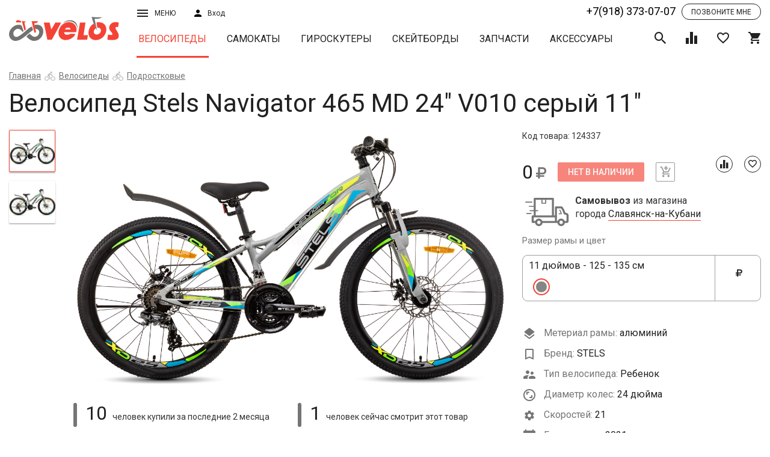

--- FILE ---
content_type: text/html; charset=UTF-8
request_url: https://velos.ru/catalog/velosipedy/view/velosiped-stels-navigator-465-md-24-v010-seryj-11
body_size: 32941
content:

<!DOCTYPE html>
<html lang="ru">
  <head>
    <title>Велосипед Stels Navigator 465 MD 24&quot; V010 серый 11&quot; купить в Славянске-на-Кубани - Интернет-магазин VELOS.ru</title>    <meta name="description" content="Велосипед Stels Navigator 465 MD 24&quot; V010 серый 11&quot; приобрести можно в Славянске-на-Кубани в интернет-магазине VELOS.ru. У нас на сайте реализован удобный механизм подбора нужного вам товара, подробное описание и фото. Доставляем в любой регион России. Звоните +7(918) 373 07 07."/>    
    <meta name="geo.placename" content="Славянск-на-Кубани, Россия" />
    <meta name="geo.position" content="45.2544457;38.108621" />
    <meta name="geo.region" content="RU-Славянск-на-Кубани" />
    <meta name="ICBM" content="45.2544457, 38.108621" />
        
    <meta property="og:title" content="Велосипед Stels Navigator 465 MD 24&quot; V010 серый 11&quot; купить в Славянске-на-Кубани - Интернет-магазин VELOS.ru"/>
    <meta property="og:description" content="Велосипед Stels Navigator 465 MD 24&quot; V010 серый 11&quot; приобрести можно в Славянске-на-Кубани в интернет-магазине VELOS.ru. У нас на сайте реализован удобный механизм подбора нужного вам товара, подробное описание и фото. Доставляем в любой регион России. Звоните +7(918) 373 07 07."/>
    <meta property="og:type" content="website"/>
    <meta property="og:url" content= "https://velos.ru/catalog/velosipedy/view/velosiped-stels-navigator-465-md-24-v010-seryj-11" />
    <meta property="og:image" content="https://velos.ru/admin/storage/cache/thumbs/40cbf13de7b1567ca5071355041764c8_700x525_100_1614325872_best_fit.jpg"/>    <meta charset="UTF-8"/>
<meta http-equiv="X-UA-Compatible" content="IE=edge"/>
<meta name="viewport" content="width=device-width, initial-scale=1, shrink-to-fit=no"/>
<link rel="stylesheet" href="https://fonts.googleapis.com/css?family=Roboto:300,400,500,700" media="all"/>
<link rel="stylesheet" href="/assets/css/vendors.css" media="all"/>
<link rel="stylesheet" href="/assets/css/main.css?version=1768443399" media="all"/>
<script src="/js/jquery.js"></script>
<!-- Google Tag Manager -->
<script>(function(w,d,s,l,i){w[l]=w[l]||[];w[l].push({'gtm.start':
new Date().getTime(),event:'gtm.js'});var f=d.getElementsByTagName(s)[0],
j=d.createElement(s),dl=l!='dataLayer'?'&l='+l:'';j.async=true;j.src=
'https://www.googletagmanager.com/gtm.js?id='+i+dl;f.parentNode.insertBefore(j,f);
})(window,document,'script','dataLayer','GTM-WQ5298K');</script>
<!-- End Google Tag Manager -->

    <script src="/js/zoom.js?v=0.02"></script>
    <style>

    </style>
  </head>
  <body data-page="product">
    <script type="application/ld+json">{"@context":"https:\/\/schema.org","@type":"Product","name":"Велосипед Stels Navigator 465 MD 24\" V010 серый 11\"","image":["https:\/\/velos.ru\/admin\/storage\/cache\/thumbs\/40cbf13de7b1567ca5071355041764c8_1400x1050_100_1614325872_best_fit.jpg"],"sku":124337,"brand":{"@type":"Thing","name":"STELS"},"offers":{"@type":"Offer","price":"0.00","priceCurrency":"RUB","itemCondition":"https:\/\/schema.org\/NewCondition","availability":"https:\/\/schema.org\/InStock","url":"https:\/\/velos.ru\/catalog\/velosipedy\/view\/velosiped-stels-navigator-465-md-24-v010-seryj-11","seller":{"@type":"Organization","name":"Интернет-магазин «Велос»‎"}}}</script>    <div id="wrapper">
      <div id="content">
        <header class="header_page" id="header">
          <div class="container-fluid">
            <div class="row header-wrap hidden-xs">
  <div class="col-sm-2 col-xs-3 h-logo-col"><a class="h-logo" href="/"><img class="img-responsive" src="/assets/svg/logo.svg"/></a></div>
  <div class="col-sm-10 col-xs-9 h-nav-col">
    <div class="h-top row">
      <div class="col-md-1 col-sm-2 col-xs-3 h-menu-wrap dropdown"><a class="h-menu-btn" href="javascript:void(0)" data-target="#" data-toggle="dropdown">Меню<i class="icon-bars h-menu-icon h-sign-wrap"></i></a>
        <div class="h-menu">
          <ul class="list-unstyled">
            <li class="h-menu__item"><a href="/about-us">О магазине</a></li>
            <li class="h-menu__item"><a href="/opt">Оптовым покупателям</a></li>
            <li class="h-menu__item"><a href="/brand">Производители</a></li>
            <li class="h-menu__item"><a href="/workshop">Веломастерская</a></li>
            <li class="h-menu__item"><a href="/pay">Оплата и доставка</a></li>
            <li class="h-menu__item"><a href="/address">Адреса магазинов</a></li>
            <li class="h-menu__item">
            <ul class="list-inline social">
              <li><a class="social__item" target="_blank" href="http://vk.com/velo_velos"><i class="icon-vk"></i></a></li>
              <li><a class="social__item" target="_blank" href="http://www.facebook.com/velos.ru"><i class="icon-facebook"></i></a></li>
              <li><a class="social__item" target="_blank" href="http://www.instagram.com/velos.ru/"><i class="icon-instagram"></i></a></li>
              <!-- <li><a class="social__item" href="javascript:void(0)"><i class="icon-youtube"></i></a></li> -->
            </ul>
          </li>
          </ul>
        </div>
      </div>
      <div class="col-md-1 col-sm-2 col-xs-3">
                <button class="h-sign" data-toggle="modal" data-target="#sign"><span>Вход</span><i class="icon-user h-sign-icon"></i></button>
              </div>
      <div class="col-md-4 col-sm-2 col-xs-4 header-block-rem hidden">
        <div class="flex-wrapper">
          <a href="#location" data-cityid="5cebeb8038431doc1476329066" autocomplete="nope" data-toggle="modal" data-target="#location" class="h-sign city"><span>Славянск-на-кубани</span><i class="icon-place h-sign-icon"></i></a>
          <div class="sale-btn">
            <a href="/catalog/velosipedy/filter?subfilter=sale">Распродажа</a>
          </div>
        </div>
      </div>
      <div class="col-md-8 col-sm-7 col-xs-8 col-lg-offset-2 col-md-1 h-top-right">
        <div class="tel-block h-tel-block"><a class="tel-number nowrap" href="tel:+7(918) 373-07-07">+7(918) 373-07-07</a><a data-toggle="modal" data-target="#callback" class="recall"><span>Позвоните мне</span></a></div>
      </div>
    </div>
    <div class="h-bottom row">
      <nav class="nav-wrap h-nav"><button type="button" class="h-nav__toggle desc">каталог продукции <i class="icon-caret-down"></i></button>
        <ul class="nav__list h-nav__list" id="navigation">
                                <li class="active"><a class="nav__item" href="/catalog/velosipedy">Велосипеды</a></li>
                                            <li ><a class="nav__item" href="/catalog/samokaty">Самокаты</a></li>
                                            <li ><a class="nav__item" href="/catalog/giroskutery">Гироскутеры</a></li>
                                            <li ><a class="nav__item" href="/catalog/skejtbordy">Скейтборды</a></li>
                                            <li ><a class="nav__item" href="/catalog/zapchasti">Запчасти</a></li>
                                            <li ><a class="nav__item" href="/catalog/aksessuary">Аксессуары</a></li>
                              </ul>
      </nav>
      <div class="h-ctrls">
        <div class="h-search"><a class="toggle-search h-ctrl" href="javascript:void(0)"><i class="icon-search on"></i><i class="icon-close off"></i></a>
          <div class="h-search-block">
            <form method="get" action="search" class="h-search-form">
              <input name="Wg2OBlpS" class="h-search-form__input" type="text" placeholder="Поиск товара"/>
              <button class="h-search-form__submit" type="submit">Поиск</button>
            </form>
            <div class="search-result">
              <ul>
              </ul>
            </div>
          </div>
          
        </div><a class="data-icon-chart h-ctrl" href="/compare"><span class="h-ctrl__num hidden">0</span><i class="icon-chart"></i></a><a class="data-icon-heart h-ctrl" href="/favorites"><span class="h-ctrl__num hidden">0</span><i class="icon-heart-o"></i></a><a href="/cart" class="data-icon-cart h-ctrl"><span class="h-ctrl__num hidden">0</span><i class="icon-shopping-cart"></i></a>
      </div>
    </div>
  </div>
</div>
<div class="header-wrap mobile_version visible-xs-block">
  <div class="row uk-grid-collapse">
    <div class="col-xs-3 des-icon">
      <a href="tel:+7(918) 373-07-07"><i class="icon-phone"></i></a>
      <a href="#location" data-cityid="5cebeb8038431doc1476329066" autocomplete="nope" data-toggle="modal" data-target="#location" class="h-sign city"><i class="icon-place h-sign-icon"></i></a>
    </div>
    <div class="col-xs-6"><a class="h-logo" href="/"><img class="img-responsive" src="/assets/svg/logo.svg"/></a></div>
    <div class="col-xs-3 h-menu-wrap dropdown"><a class="h-menu-btn" href="javascript:void(0)" data-target="#" data-toggle="dropdown">Меню<i class="icon-bars h-menu-icon h-sign-wrap"></i></a>
      <div class="h-menu">
        <ul class="list-unstyled">
          <li class="h-menu__item">          <a class="h-sign" data-toggle="modal" data-target="#sign">Личный кабинет</a>
          </li>
          <li class="h-menu__item"><a href="/about-us">О магазине</a></li>
          <li class="h-menu__item"><a href="/opt">Оптовым покупателям</a></li>
          <li class="h-menu__item"><a href="/brand">Производители</a></li>
          <li class="h-menu__item"><a href="/workshop">Веломастерская</a></li>
          <li class="h-menu__item"><a href="/pay">Оплата и доставка</a></li>
          <li class="h-menu__item"><a href="/address">Адреса магазинов</a></li>
        </ul>
      </div>
    </div>
  </div>
  <div class="row uk-grid-collapse second-row">
    <div class="col-xs-3 des-icon">
      <a class="data-icon-chart h-ctrl" href="/compare"><span class="h-ctrl__num hidden">0</span><i class="icon-chart"></i></a><a class="data-icon-heart h-ctrl" href="/favorites"><span class="h-ctrl__num hidden">0</span><i class="icon-heart-o"></i></a>
    </div>
    <div class="col-xs-6"><nav class="nav-wrap h-nav"><button type="button" class="h-nav__toggle mob">каталог товаров <i class="icon-caret-down"></i></button>
        <ul class="nav__list h-nav__list" id="navigation-mob">
                                <li class="active"><a class="nav__item" href="/catalog/velosipedy">Велосипеды</a></li>
                                            <li ><a class="nav__item" href="/catalog/samokaty">Самокаты</a></li>
                                            <li ><a class="nav__item" href="/catalog/giroskutery">Гироскутеры</a></li>
                                            <li ><a class="nav__item" href="/catalog/skejtbordy">Скейтборды</a></li>
                                            <li ><a class="nav__item" href="/catalog/zapchasti">Запчасти</a></li>
                                            <li ><a class="nav__item" href="/catalog/aksessuary">Аксессуары</a></li>
                              </ul>
      </nav></div>
    <div class="col-xs-3"><div class="h-search"><a class="toggle-search h-ctrl" href="javascript:void(0)"><i class="icon-search on"></i><i class="icon-close off"></i></a>
          <div class="h-search-block">
             <form method="get" action="search" class="h-search-form">
              <input name="0mvJywV7" class="h-search-form__input" type="text" placeholder="Поиск товара"/>
              <button class="h-search-form__submit" type="submit"><i class="icon-search on"></i></button>
            </form>
            <div class="search-result">
              <ul>
              </ul>
            </div>
          </div>
        </div>
        <a href="/cart" class="data-icon-cart h-ctrl"><span class="h-ctrl__num hidden">0</span><i class="icon-shopping-cart"></i></a>
    </div>
  </div>
</div>
          </div>
        </header>
        <div id="middle">
          <section class="container-fluid">
            <div class="breadcrumbs">
      <ol class="breadcrumbs-list"><li><a href="/">Главная</a></li><li><a href="/catalog/velosipedy">Велосипеды</a></li><li><a href="/catalog/velosipedy/podrostkovye">Подростковые</a></li></ol></div><h1 class="page-title">Велосипед Stels Navigator 465 MD 24" V010 серый 11"</h1><script type="application/ld+json">{"@context":"http:\/\/schema.org","@type":"BreadcrumbList","itemListElement":[{"@type":"ListItem","position":1,"item":{"@id":"https:\/\/velos.ru\/","name":"Главная"}},{"@type":"ListItem","position":2,"item":{"@id":"https:\/\/velos.ru\/catalog\/velosipedy","name":"Велосипеды"}},{"@type":"ListItem","position":3,"item":{"@id":"https:\/\/velos.ru\/catalog\/velosipedy\/podrostkovye","name":"Подростковые"}}]}</script>          </section>
          <section class="product-open container-fluid">
            <div class="row">
              <div class="col-md-1 hidden-xs">
                <div class="preview-dots"></div>
              </div>
              <div class="col-md-7">
                <div class="product-open__preview preview">
                                                      <figure class="preview-on sticker-wrap">
                    <img id="0_0" class="zoomable img-responsive" src="/admin/storage/cache/thumbs/40cbf13de7b1567ca5071355041764c8_1400x1050_100_1614325872_best_fit.jpg"/>
                    <span class="sticker"></span>
                  </figure>
                                    <figure class="preview-on sticker-wrap">
                    <img id="6038a6d0ef317doc1216063692_0" class="zoomable img-responsive" src="/admin/storage/cache/thumbs/40cbf13de7b1567ca5071355041764c8_1400x1050_100_1614325872_best_fit.jpg"/>
                    <span class="sticker"></span>
                  </figure>
                                  </div>

                <div class="statistic animated fadeInDown hidden">
                  <div class="row">
                    <div class="col-md-6"><div class="wrapper"><span><b>1</b>человек купили</span> за последние 2 месяца
                    </div></div>
                    <div class="col-md-6"><div class="wrapper"><span><b>1</b>человек сейчас смотрит</span> этот товар</div></div>
                  </div>
                </div>
              </div>
              <div class="col-md-4">
                <div style="position: relative;">
                  <div data-category="velosipedy" data-id="6038a6d0ef317doc1216063692" class="product-open__content">

                    <div class="product-open-head">
                                              <div class="code">Код товара: 124337</div>
                                                                  <div class="product-open-head__ctrl">
                        <div class="price-wrap">
                                                    <span class="price">0<i class="icon-rub"></i></span>
                        </div>
                        <a data-action="product-buy" class="disabled btn btn-raised btn-danger product-open__buy">Нет в наличии</a>
                        <a data-action="cart_add" class="product-add disabled "><i class="icon-cart-plus"></i></a>
                      </div>
                      <div class="product-open-head__tools disabled">
                        <a title="+ К сравнению" data-action="compare" class="tools-item-sm"><i class="icon-chart"></i></a>
                        <a data-action="favorite" class="tools-item-sm"><i class="icon-heart-o"></i></a>
                      </div>
                                                                  
                      <div data-category="velosipedy" data-id="6038a6d0ef317doc1216063692" class="delivery">
                      <table data-mode="new" data-category="velosipedy" data-id="6038a6d0ef317doc1216063692" class="">
                  <tr>
                    <td><div class="delivery_akcia"><img height="47px" src="/assets/svg/delivery_akcia.svg"/></div></td>
                    <td><b>Самовывоз</b> из магазина <br/>города <a href="#location" autocomplete="nope" data-toggle="modal" data-target="#location" class="h-sign city">Славянск-на-Кубани</a></td>
                  </tr>
                </table>                      </div>
                      

                    <!-- characteristic list -->
                    <div class="row product-open__content_row">
                      <div class="col-md-12 col-sm-4 col-xs-8 col-12 form-group-wrap">
    <span class="control-title">Размер рамы и цвет</span><div class="radio radio-primary type_kit">
          <label>
          <input data-price="" data-collection="Велосипеды" data-id="6038a6d0ef317doc1216063692" type="radio" name="product-size" /><div class="left-side-type-kit"> 11 дюймов - 125 - 135 см <div class="colors"> <span data-id="6038a6d0ef317doc1216063692" style="background:#858585;border: 1px solid #FFF;" class="type_kit_color active"></span></div></div> <button  class="price"> <i class="icon-rub"></i><span>КУПИТЬ</span></button>
          </label></div></div>                      <div class="col-md-12 col-sm-4 col-xs-12">

                                                  <div class="manufacturer-logo hidden">
                            <img src="/admin/storage/cache/thumbs/4c01d5d6158a1bc2bae40f0bcd84a373_190x76_100_1534698842_best_fit.jpg">
                          </div>
                        
                        <!-- star list of characteristic -->
                        <div class="feature-list-block">
                          <!-- any category block -->
                                                                                    <dl class="product-dl">
                                <dt>
                                  <span class="feature-icon material-ico"></span>
                                   Метериал рамы:                                 </dt>
                                <dd>алюминий</dd>
                              </dl>
                            
                            
                                                          <dl class="product-dl">
                                <dt><span class="feature-icon brand-ico"></span> Бренд: </dt>
                                <dd>STELS</dd>
                              </dl>
                            
                            
                                                          <dl class="product-dl">
                                <dt> <span class="feature-icon type-ico"></span> Тип велосипеда: </dt>
                                <dd>Ребенок</dd>
                              </dl>
                            
                            <!-- wheel size in inch -->
                                                                                          <dl class="product-dl">
                                  <dt><span class="feature-icon diametr-ico"></span> Диаметр колес: </dt>
                                  <dd>24 дюйма</dd>
                                </dl>
                                                                                      <!-- end if not velo -->

                            <!-- if category is velo -->
                                                                                          <dl class="product-dl">
                                  <dt><span class="feature-icon velo-speeds-ico"></span> Cкоростей: </dt>
                                  <dd>21</dd>
                                </dl>
                                                                                        <!-- end velo category -->

                            
                              
                            <!-- end of block 'any category not accsessuars' -->
                        
                        <!-- year for all -->
                                                  <dl class="product-dl">
                            <dt><span class="feature-icon year-ico"></span> Год выпуска: </dt>
                            <dd>2021</dd>
                          </dl>
                                                </div>
                      </div>

                      
                                              <!-- for accsessuars -->
                      
                    </div>


                                      </div>
                  <p class="hidden" style="color: #757575;">*Цена и количество в интернет-магазине могут отличаться от магазинов</p>
                  <div id="myresult" class="zoom-container"></div>
                  <script>
                    jQuery(function(){
                        imageZoom('.zoomable', '.zoom-container');
                    });
                  </script>
                </div>
              </div>
            </div>
          </section>
          <section class="container-fluid">
            <div class="row sticky-row">
              <div class="col-lg-12 col-md-12 col-xs-12">
                <div class="col-lg-8 col-md-8 col-xs-12 product-info">
                  <h3>Описание и технические характеристики Велосипед Stels Navigator 465 MD 24" V010 серый 11"</h3>
                                                      <table class="uk-table uk-table-striped">

                                        <tr>
                      <th>Производитель </th>
                      <td>STELS</td>
                    </tr>
                                        <tr>
                      <th>Диаметр колес </th>
                      <td>24"</td>
                    </tr>
                                        <tr>
                      <th>Размер рамы </th>
                      <td>11"</td>
                    </tr>
                                        <tr>
                      <th>Цвета рамы </th>
                      <td>серый</td>
                    </tr>
                                        <tr>
                      <th>Рама (материал)</th>
                      <td>алюминий</td>
                    </tr>
                                        <tr>
                      <th>Год выпуска  </th>
                      <td>2021</td>
                    </tr>
                                        <tr>
                      <th>Количество скоростей</th>
                      <td>21</td>
                    </tr>
                                        <tr>
                      <th>Вилка передняя</th>
                      <td>Амортизационная, ход 50 мм</td>
                    </tr>
                                        <tr>
                      <th>Рулевая колонка</th>
                      <td>Безрезьбовая полуинтегрированная</td>
                    </tr>
                                        <tr>
                      <th>Система</th>
                      <td>Сталь, 24/34/42Т</td>
                    </tr>
                                        <tr>
                      <th>Втулка передняя</th>
                      <td>Алюминий, гайка</td>
                    </tr>
                                        <tr>
                      <th>Втулка задняя</th>
                      <td>Алюминий, гайка</td>
                    </tr>
                                        <tr>
                      <th>Кассета / Трещотка / Звёздочка</th>
                      <td>Трещотка, сталь, 14-28Т</td>
                    </tr>
                                        <tr>
                      <th>Передний переключатель скоростей</th>
                      <td>Shimano Tourney FD-TY300</td>
                    </tr>
                                        <tr>
                      <th>Задний переключатель скоростей</th>
                      <td>Shimano Tourney RD-TY300</td>
                    </tr>
                                        <tr>
                      <th>Шифтеры</th>
                      <td>Shimano Tourney ST-EF5002</td>
                    </tr>
                                        <tr>
                      <th>Тормоза</th>
                      <td>Дисковые механические, ротор 160 мм</td>
                    </tr>
                                        <tr>
                      <th>Обода</th>
                      <td>Алюминий, двойной</td>
                    </tr>
                                        <tr>
                      <th>Покрышки</th>
                      <td>24x1,95</td>
                    </tr>
                                        <tr>
                      <th>Крылья</th>
                      <td>Пластик</td>
                    </tr>
                                        <tr>
                      <th>Педали</th>
                      <td>Пластик</td>
                    </tr>
                                        <tr>
                      <th>Страна производитель</th>
                      <td>Россия</td>
                    </tr>
                                        <tr>
                      <th>Страна разработчик</th>
                      <td>Россия</td>
                    </tr>
                                        <tr>
                      <th>Гарантия производителя</th>
                      <td>6 мес</td>
                    </tr>
                                        <tr>
                      <th>Гарантия магазина</th>
                      <td>6 мес</td>
                    </tr>
                                        <tr><th>Вес БРУТТО</th><td>20 кг</td></tr><tr><th>Габариты упаковки</th><td>130x20x65 см</td></tr>                  </table>
                  <p style="font-size: 12px; margin: 20px 0 0; text-align: justify; line-height: 1.4;">*Внимание: описание товара на сайте носит информационный характер и может отличаться от описания, предоставленного в технической документации производителя и ни при каких условиях не является публичной офертой, определяемой положениями Статьи 437(2) Гражданского Кодекса Российской Федерации. Производитель оставляет за собой право изменять конструкцию, технические характеристики, внешний вид, комплектацию товара без предварительного уведомления продавца. Убедительно просим Вас при покупке уточнять желаемые характеристики (цвет, комплектацию, и т.д.) у оператора интернет-магазина посредством email, по контактным телефонам или через поле "комментарий" при оформлении заказа из "корзины".</p>

                                              <div class="seo_text">
                  <h2>Купить Велосипед Stels Navigator 465 MD 24" V010 серый 11" в Славянске-на-Кубани</h2> 

                  <p>Интернет-магазин велотехники “Велос” предлагает вам выгодно купить Велосипед Stels Navigator 465 MD 24" V010 серый 11". Мы сотрудничаем с лучшими производителями и гарантируем высокое  качество товара. Если вам нужна консультация по характеристикам, вы можете связаться с нашим экспертом и задать ему все интересующие вопросы.</p>

                  <p>Наша компания имеет самый большой склад техники в ЮФО, а это значит, что вы не будете должно ждать ваш заказ. Мы можем обеспечить наличие большинства позиций из каталога. Вы быстро получите покупку удобным для вас способом. Информация о пунктах выдачи размещена на нашем сайте.</p>

                </div>
              </div>
              <div class="col-lg-3 col-md-4 col-xs-12 product-open__callback sticky-col">
                                <div class="product-callback sticky-block">
                  <style>
.divMessageBox{width:100%;height:100%;position:fixed;top:0;left:0;z-index:100000;}
.MessageIE{background-image:url(../img/bg.png);}
.MessageBoxContainer{position:fixed;top:35%;color:#FFF;width:100%;background-color:#232323;font-family:'Segoe UI', Tahoma, Helvetica, Sans-Serif;}
.MessageBoxButtonSection{width:100%;height:30px;}
.MessageBoxButtonSection button{float:right;color:#FFF;margin-right:5px;font-family:arial;border-color:#FFF;border-style:solid;border-width:2px;padding:5px 15px;}
.MessageBoxButtonSection button:hover{background-color:red;}
.LoadingBoxContainer{z-index:100000;position:fixed;color:#FFF;width:100%;background-color:#232323;font-family:'Segoe UI', Tahoma, Helvetica, Sans-Serif;}
#LoadingPoints{position:absolute;}
.bigBox{position:fixed;right:10px;bottom:10px;background-color:#004d60;width:390px;height:150px;color:#FFF;font-family:'Segoe UI', Tahoma, Helvetica, Sans-Serif;z-index:99999;padding:10px 10px 5px;}
.bigBox p{font-size:14px;margin-top:2px;}
#divMiniIcons{float:right;position:fixed;width:430px;right:10px;bottom:180px;z-index:9999;}
.botClose{position:absolute;right:10px;height:15px;width:15px;cursor:pointer;}
#divMiniIcons .cajita{background-color:red;width:30.5px;height:30.5px;float:right;cursor:pointer;display:block;margin:2px 2px 0;}
.cajita img{width:23px;height:23px;padding-left:3px;padding-top:3px;}
.bigBox .bigboxicon{position:absolute;bottom:5px;left:5px;width:100px;float:left;margin:0;}
.bigBox .bigboxnumber{position:absolute;right:5px;bottom:5px;width:220px;float:left;text-align:right;font-size:25px;margin:2px 0 0;}
#divSmallBoxes{position:fixed;right:0;top:0;}
.SmallBox{position:absolute;right:0;top:20px;padding-right:30px;width:420px;color:#FFF;font-family:'Segoe UI', Tahoma, Helvetica, Sans-Serif;z-index:9999;}
.SmallBox:hover{box-shadow:0 0 10px #888;cursor:pointer;}
.SmallBox .foto{width:100px;height:100px;float:left;margin:0;}
.SmallBox .textoFull{width:93%;float:left;padding-left:20px;}
.SmallBox .textoFoto{width:65%;float:left;margin:0 20px;}
.miniPic{position:absolute;bottom:5px;}
.miniIcono{height:100%;}
.SmallBox p{font-size:12px;margin-top:10px;}
#pageslide{display:none;position:fixed;top:0;height:100%;z-index:999999;width:305px;background-color:#004d60;color:#FFF;-webkit-box-shadow:inset 0 0 5px 5px #222;-moz-shadow:inset 0 0 0 0 #222;box-shadow:inset 0 0 0 0 #222;padding:20px;}
.purehtml{color:#FFF;font-family:'Segoe UI', Tahoma, Helvetica, Sans-Serif;font-size:16px;}
#MetroUnloadingButton{z-index:1000000;position:fixed;top:300px;left:300px;background-color:#1ba1e2;}
#MetroUnloadingButton:hover{background-color:#178ec7;}
.BoxContainer{position:absolute;left:25%;margin-left:-50px;width:800px;font-family:'Segoe UI', Tahoma, Helvetica, Sans-Serif;}
#MetroUnloadingButton .title{font-size:40px;margin-bottom:0;display:block;}
#MetroUnloadingButton .subtitle{position:relative;top:-10px;font-size:23px;}
.pSpacer{height:430px;}
.inBoxTitle{padding-top:15px;font-size:23px;display:block;}
.contentBox{width:380px;height:380px;position:relative;left:-7px;float:left;margin:0 8px;}
.red{color:#e51400;}
.botRed{background-color:#e51400;}
.botRed:hover{background-color:#bf1404;}
.purp{color:#92278f;}
.botPurp:hover{background-color:#721f70;}
.teal{color:#1ba1e2;}
.teal2{color:#00aba9;}
.white{color:#FFF;}
.green{color:#a4c400;}
.orange{color:#fa6800;}
.botGreen:hover{background-color:#88a300;}
.botTeal:hover{background-color:#1588c0;}
.botTeal2{background-color:#00aba9;}
.botTeal2:hover{background-color:#008c8a;}
.botOrange{background-color:#fa6800;}
.botOrange:hover{background-color:#e35e00;}
.pink{color:#d80073;}
.botPink{background-color:#d80073;}
.botPink:hover{background-color:#bc0064;}
.blue{color:#0050ef;}
.botBlue{background-color:#0050ef;}
.botBlue:hover{background-color:#0044ca;}
.yellow{color:#d8c100;}
.botYellow{background-color:#d8c100;}
.botYellow:hover{background-color:#bba700;}
/*button{color:#FFF;margin-right:5px;border-color:#FFF;border-style:solid;border-width:2px;padding:5px 15px;} */
.MessageBoxMiddle,.LoadingBoxMiddle{position:relative;left:20%;width:50%;font-family:'Segoe UI', Tahoma, Helvetica, Sans-Serif;padding:10px;}
.MessageBoxMiddle .MsgTitle,.LoadingBoxContainer .MsgTitle{font-size:26px;}
.MessageBoxMiddle .pText,.LoadingBoxContainer .pText{font-size: 16px;}
.MessageBoxContainer input,.MessageBoxContainer select{width:50%;padding:5px;}
.bigBox span,.SmallBox span{font-size:22px;}
.botPurp,.purpBox{background-color:#92278f;}
.tealBox,.botTeal{background-color:#1ba1e2;}
.greenBox,.botGreen{background-color:#a4c400;}
.SmallBox span {
  font-size: 16px;
}
.SmallBox p {color: #fff; font-weight: normal; margin-bottom: 0;}
#divSmallBoxes {
  z-index: 999999;
  transition: 0.1s;
}
.SmallBox .textoFoto {
  margin: 3px 15px 0;
}
@media (max-width:450px) {
#divSmallBoxes{position:fixed;width:90%;right:0;top:0;}
.SmallBox{position:absolute;right:0;top:20px;padding-right:30px;width:100%;color:#FFF;font-family:'Segoe UI', Tahoma, Helvetica, Sans-Serif;z-index:9999;}
.SmallBox:hover{box-shadow:0 0 10px #888;cursor:pointer;}
.SmallBox span{font-size:16px;}
.SmallBox .foto{width:100px;height:100px;float:left;margin:-10px -10px 2em;}
.SmallBox .textoFull{width:93%;float:left;padding-left:20px;}
.SmallBox .textoFoto{width:55%;float:left;margin:0 15px;}
.bigBox{position:fixed;right:10px;bottom:10px;background-color:#004d60;width:88%;height:150px;color:#FFF;font-family:'Segoe UI', Tahoma, Helvetica, Sans-Serif;z-index:99999;padding:10px 10px 5px;}
.bigBox span{font-size:19px;}
#divMiniIcons{float:right;position:fixed;right:10px;bottom:180px;z-index:9999;}
.botClose{position:absolute;right:10px;height:20px;width:20px;}
.bigBox .bigboxicon{width:100px;float:left;margin:0;}
.bigBox .bigboxnumber{position:absolute;right:5px;bottom:5px;width:220px;float:left;text-align:right;font-size:25px;margin:2px 0 0;}
.divMessageBox{width:100%;height:100%;position:fixed;top:0;left:0;background:rgba(0,0,0,0.6);z-index:100000;}
.MessageBoxContainer{position:fixed;top:25%;color:#FFF;width:100%;background-color:#232323;font-family:'Segoe UI', Tahoma, Helvetica, Sans-Serif;}
.MessageBoxMiddle{position:relative;left:10%;width:80%;font-family:'Segoe UI', Tahoma, Helvetica, Sans-Serif;padding:3px;}
.MessageBoxMiddle .MsgTitle{font-size:22px;}
.MessageBoxMiddle .pText{font-style:10px;}
.MessageBoxButtonSection{width:100%;height:30px;}
.MessageBoxButtonSection button{float:right;color:#FFF;margin-right:5px;font-family:arial;border-color:#FFF;border-style:solid;border-width:2px;padding:5px 15px;}
.MessageBoxButtonSection button:hover{background-color:red;}
.BoxContainer{position:absolute;width:88%;font-family:'Segoe UI', Tahoma, Helvetica, Sans-Serif;}
.contentBox{width:90%;height:600px;left:0;float:left;margin:0 8px;}
.title{font-size:32px;margin-bottom:0;display:block;}
.subtitle{position:relative;top:-10px;font-size:23px;}
#MetroUnloadingButton{position:fixed;bottom:100px;left:20px;}
.SmallBox p,.bigBox p{font-size:12px;margin-top:2px;}
.MessageBoxContainer input,.MessageBoxContainer select{width:50%;padding:5px;}
}
form .empty {
    background-image: -webkit-gradient(linear, left top, left bottom, from(#ff0000), to(#ff0000));
    background-image: -webkit-linear-gradient(#ff0000, #ff0000);
    background-image: -o-linear-gradient(#ff0000, #ff0000);
    background-image: linear-gradient(#ff0000, #ff0000);
}
form .form-validation-fail, form .form-phone-fail, form .form-email-fail, form .form-message-success,  form .form-email-fail {
  display: none;
}
</style>
<script type="text/javascript">
(function(a, c) {
    function b(r, s, p) {
        var q = k[s.type] || {};
        return r == null ? p || !s.def ? null : s.def : (r = q.floor ? ~~r : parseFloat(r), isNaN(r) ? s.def : q.mod ? (r + q.mod) % q.mod : 0 > r ? 0 : q.max < r ? q.max : r)
    }

    function d(p) {
        var q = i(),
            r = q._rgba = [];
        return p = p.toLowerCase(), o(h, function(s, t) {
            var u, v = t.re.exec(p),
                w = v && t.parse(v),
                x = t.space || "rgba";
            if (w) {
                return u = q[x](w), q[j[x].cache] = u[j[x].cache], r = q._rgba = u._rgba, !1
            }
        }), r.length ? (r.join() === "0,0,0,0" && a.extend(r, n.transparent), q) : n[p]
    }

    function f(q, r, p) {
        return p = (p + 1) % 1, p * 6 < 1 ? q + (r - q) * p * 6 : p * 2 < 1 ? r : p * 3 < 2 ? q + (r - q) * (2 / 3 - p) * 6 : q
    }
    var e = "backgroundColor borderBottomColor borderLeftColor borderRightColor borderTopColor color columnRuleColor outlineColor textDecorationColor textEmphasisColor",
        g = /^([\-+])=\s*(\d+\.?\d*)/,
        h = [{
            re: /rgba?\(\s*(\d{1,3})\s*,\s*(\d{1,3})\s*,\s*(\d{1,3})\s*(?:,\s*(\d+(?:\.\d+)?)\s*)?\)/,
            parse: function(p) {
                return [p[1], p[2], p[3], p[4]]
            }
        }, {
            re: /rgba?\(\s*(\d+(?:\.\d+)?)\%\s*,\s*(\d+(?:\.\d+)?)\%\s*,\s*(\d+(?:\.\d+)?)\%\s*(?:,\s*(\d+(?:\.\d+)?)\s*)?\)/,
            parse: function(p) {
                return [p[1] * 2.55, p[2] * 2.55, p[3] * 2.55, p[4]]
            }
        }, {
            re: /#([a-f0-9]{2})([a-f0-9]{2})([a-f0-9]{2})/,
            parse: function(p) {
                return [parseInt(p[1], 16), parseInt(p[2], 16), parseInt(p[3], 16)]
            }
        }, {
            re: /#([a-f0-9])([a-f0-9])([a-f0-9])/,
            parse: function(p) {
                return [parseInt(p[1] + p[1], 16), parseInt(p[2] + p[2], 16), parseInt(p[3] + p[3], 16)]
            }
        }, {
            re: /hsla?\(\s*(\d+(?:\.\d+)?)\s*,\s*(\d+(?:\.\d+)?)\%\s*,\s*(\d+(?:\.\d+)?)\%\s*(?:,\s*(\d+(?:\.\d+)?)\s*)?\)/,
            space: "hsla",
            parse: function(p) {
                return [p[1], p[2] / 100, p[3] / 100, p[4]]
            }
        }],
        i = a.Color = function(p, q, r, s) {
            return new a.Color.fn.parse(p, q, r, s)
        },
        j = {
            rgba: {
                props: {
                    red: {
                        idx: 0,
                        type: "byte"
                    },
                    green: {
                        idx: 1,
                        type: "byte"
                    },
                    blue: {
                        idx: 2,
                        type: "byte"
                    }
                }
            },
            hsla: {
                props: {
                    hue: {
                        idx: 0,
                        type: "degrees"
                    },
                    saturation: {
                        idx: 1,
                        type: "percent"
                    },
                    lightness: {
                        idx: 2,
                        type: "percent"
                    }
                }
            }
        },
        k = {
            "byte": {
                floor: !0,
                max: 255
            },
            percent: {
                max: 1
            },
            degrees: {
                mod: 360,
                floor: !0
            }
        },
        l = i.support = {},
        m = a("<p>")[0],
        n, o = a.each;
    m.style.cssText = "background-color:rgba(1,1,1,.5)", l.rgba = m.style.backgroundColor.indexOf("rgba") > -1, o(j, function(p, q) {
        q.cache = "_" + p, q.props.alpha = {
            idx: 3,
            type: "percent",
            def: 1
        }
    }), i.fn = a.extend(i.prototype, {
        parse: function(w, q, t, v) {
            if (w === c) {
                return this._rgba = [null, null, null, null], this
            }
            if (w.jquery || w.nodeType) {
                w = a(w).css(q), q = c
            }
            var p = this,
                s = a.type(w),
                r = this._rgba = [],
                u;
            q !== c && (w = [w, q, t, v], s = "array");
            if (s === "string") {
                return this.parse(d(w) || n._default)
            }
            if (s === "array") {
                return o(j.rgba.props, function(x, y) {
                    r[y.idx] = b(w[y.idx], y)
                }), this
            }
            if (s === "object") {
                return w instanceof i ? o(j, function(x, y) {
                    w[y.cache] && (p[y.cache] = w[y.cache].slice())
                }) : o(j, function(z, x) {
                    var y = x.cache;
                    o(x.props, function(A, B) {
                        if (!p[y] && x.to) {
                            if (A === "alpha" || w[A] == null) {
                                return
                            }
                            p[y] = x.to(p._rgba)
                        }
                        p[y][B.idx] = b(w[A], B, !0)
                    }), p[y] && a.inArray(null, p[y].slice(0, 3)) < 0 && (p[y][3] = 1, x.from && (p._rgba = x.from(p[y])))
                }), this
            }
        },
        is: function(r) {
            var s = i(r),
                p = !0,
                q = this;
            return o(j, function(t, u) {
                var v, w = s[u.cache];
                return w && (v = q[u.cache] || u.to && u.to(q._rgba) || [], o(u.props, function(x, y) {
                    if (w[y.idx] != null) {
                        return p = w[y.idx] === v[y.idx], p
                    }
                })), p
            }), p
        },
        _space: function() {
            var p = [],
                q = this;
            return o(j, function(r, s) {
                q[s.cache] && p.push(r)
            }), p.pop()
        },
        transition: function(s, u) {
            var t = i(s),
                v = t._space(),
                w = j[v],
                p = this.alpha() === 0 ? i("transparent") : this,
                q = p[w.cache] || w.to(p._rgba),
                r = q.slice();
            return t = t[w.cache], o(w.props, function(x, A) {
                var B = A.idx,
                    y = q[B],
                    z = t[B],
                    C = k[A.type] || {};
                if (z === null) {
                    return
                }
                y === null ? r[B] = z : (C.mod && (z - y > C.mod / 2 ? y += C.mod : y - z > C.mod / 2 && (y -= C.mod)), r[B] = b((z - y) * u + y, A))
            }), this[v](r)
        },
        blend: function(p) {
            if (this._rgba[3] === 1) {
                return this
            }
            var q = this._rgba.slice(),
                r = q.pop(),
                s = i(p)._rgba;
            return i(a.map(q, function(t, u) {
                return (1 - r) * s[u] + r * t
            }))
        },
        toRgbaString: function() {
            var p = "rgba(",
                q = a.map(this._rgba, function(r, s) {
                    return r == null ? s > 2 ? 1 : 0 : r
                });
            return q[3] === 1 && (q.pop(), p = "rgb("), p + q.join() + ")"
        },
        toHslaString: function() {
            var p = "hsla(",
                q = a.map(this.hsla(), function(r, s) {
                    return r == null && (r = s > 2 ? 1 : 0), s && s < 3 && (r = Math.round(r * 100) + "%"), r
                });
            return q[3] === 1 && (q.pop(), p = "hsl("), p + q.join() + ")"
        },
        toHexString: function(p) {
            var q = this._rgba.slice(),
                r = q.pop();
            return p && q.push(~~(r * 255)), "#" + a.map(q, function(s, t) {
                return s = (s || 0).toString(16), s.length === 1 ? "0" + s : s
            }).join("")
        },
        toString: function() {
            return this._rgba[3] === 0 ? "transparent" : this.toRgbaString()
        }
    }), i.fn.parse.prototype = i.fn, j.hsla.to = function(s) {
        if (s[0] == null || s[1] == null || s[2] == null) {
            return [null, null, null, s[3]]
        }
        var t = s[0] / 255,
            u = s[1] / 255,
            v = s[2] / 255,
            w = s[3],
            x = Math.max(t, u, v),
            y = Math.min(t, u, v),
            z = x - y,
            A = x + y,
            p = A * 0.5,
            q, r;
        return y === x ? q = 0 : t === x ? q = 60 * (u - v) / z + 360 : u === x ? q = 60 * (v - t) / z + 120 : q = 60 * (t - u) / z + 240, p === 0 || p === 1 ? r = p : p <= 0.5 ? r = z / A : r = z / (2 - A), [Math.round(q) % 360, r, p, w == null ? 1 : w]
    }, j.hsla.from = function(u) {
        if (u[0] == null || u[1] == null || u[2] == null) {
            return [null, null, null, u[3]]
        }
        var v = u[0] / 360,
            w = u[1],
            x = u[2],
            y = u[3],
            p = x <= 0.5 ? x * (1 + w) : x + w - x * w,
            q = 2 * x - p,
            r, s, t;
        return [Math.round(f(q, p, v + 1 / 3) * 255), Math.round(f(q, p, v) * 255), Math.round(f(q, p, v - 1 / 3) * 255), y]
    }, o(j, function(r, s) {
        var t = s.props,
            u = s.cache,
            p = s.to,
            q = s.from;
        i.fn[r] = function(v) {
            p && !this[u] && (this[u] = p(this._rgba));
            if (v === c) {
                return this[u].slice()
            }
            var x, y = a.type(v),
                z = y === "array" || y === "object" ? v : arguments,
                w = this[u].slice();
            return o(t, function(C, A) {
                var B = z[y === "object" ? C : A.idx];
                B == null && (B = w[A.idx]), w[A.idx] = b(B, A)
            }), q ? (x = i(q(w)), x[u] = w, x) : i(w)
        }, o(t, function(w, v) {
            if (i.fn[w]) {
                return
            }
            i.fn[w] = function(y) {
                var z = a.type(y),
                    B = w === "alpha" ? this._hsla ? "hsla" : "rgba" : r,
                    C = this[B](),
                    x = C[v.idx],
                    A;
                return z === "undefined" ? x : (z === "function" && (y = y.call(this, x), z = a.type(y)), y == null && v.empty ? this : (z === "string" && (A = g.exec(y), A && (y = x + parseFloat(A[2]) * (A[1] === "+" ? 1 : -1))), C[v.idx] = y, this[B](C)))
            }
        })
    }), i.hook = function(p) {
        var q = p.split(" ");
        o(q, function(s, r) {
            a.cssHooks[r] = {
                set: function(y, x) {
                    var t, u, v = "";
                    if (a.type(x) !== "string" || (t = d(x))) {
                        x = i(t || x);
                        if (!l.rgba && x._rgba[3] !== 1) {
                            u = r === "backgroundColor" ? y.parentNode : y;
                            while ((v === "" || v === "transparent") && u && u.style) {
                                try {
                                    v = a.css(u, "backgroundColor"), u = u.parentNode
                                } catch (w) {}
                            }
                            x = x.blend(v && v !== "transparent" ? v : "_default")
                        }
                        x = x.toRgbaString()
                    }
                    try {
                        y.style[r] = x
                    } catch (x) {}
                }
            }, a.fx.step[r] = function(t) {
                t.colorInit || (t.start = i(t.elem, r), t.end = i(t.end), t.colorInit = !0), a.cssHooks[r].set(t.elem, t.start.transition(t.end, t.pos))
            }
        })
    }, i.hook(e), a.cssHooks.borderColor = {
        expand: function(p) {
            var q = {};
            return o(["Top", "Right", "Bottom", "Left"], function(r, s) {
                q["border" + s + "Color"] = p
            }), q
        }
    }, n = a.Color.names = {
        aqua: "#00ffff",
        black: "#000000",
        blue: "#0000ff",
        fuchsia: "#ff00ff",
        gray: "#808080",
        green: "#008000",
        lime: "#00ff00",
        maroon: "#800000",
        navy: "#000080",
        olive: "#808000",
        purple: "#800080",
        red: "#ff0000",
        silver: "#c0c0c0",
        teal: "#008080",
        white: "#ffffff",
        yellow: "#ffff00",
        transparent: [null, null, null, 0],
        _default: "#ffffff"
    }
})(jQuery);
$(document).ready(function() {
    $("body").append("<div id='divSmallBoxes'></div>");
    $("body").append("<div id='divMiniIcons'></div><div id='divbigBoxes'></div>");
    $(".OpenSideBar").pageslide({
        direction: "left"
    });
});

function MetroUnLoading() {
    $(".divMessageBox").fadeOut(300, function() {
        $(this).remove()
    });
    $(".LoadingBoxContainer").fadeOut(300, function() {
        $(this).remove()
    })
}
var ExistMsg = 0;
var MetroMSGboxCount = 0;
var PrevTop = 0;
var MsgCounter = 0;
(function(b) {
    b.MetroMessageBox = function(x, G) {
        var i, F;
        x = b.extend({
            title: "",
            content: "",
            NormalButton: undefined,
            ActiveButton: undefined,
            buttons: undefined,
            sound: true,
            input: undefined,
            placeholder: "",
            options: undefined,
            backgroundcolor: "#000000",
            backgroundcontent: "#232323",
            opacity: 0.7,
            colortime: 1500,
            colors: undefined,
            changeback: true,
            changecontent: true,
        }, x);
        var E = 0;
        E = 1;
        if (x.sound === true) {
            if (isIE8orlower() == 0) {
                var A = document.createElement("audio");
                if (navigator.userAgent.match("Firefox/")) {
                    A.setAttribute("src", "/admin/assets/js/RaviosaNotifications/static/sound/messagebox.ogg")
                } else {
                    A.setAttribute("src", "/admin/assets/js/RaviosaNotifications/static/sound/messagebox.mp3")
                }
                b.get();
                A.addEventListener("load", function() {
                    A.play()
                }, true);
                A.pause();
                A.play()
            }
        }
        MetroMSGboxCount = MetroMSGboxCount + 1;
        MsgCounter += 1;
        i = "<div class='divMessageBox' id='MsgBoxBack" + MsgCounter + "'></div>";
        b("body").append(i);
        var w = b("#MsgBoxBack" + MsgCounter);
        w.css({
            backgroundColor: x.backgroundcolor,
            opacity: 0
        });
        w.animate({
            opacity: x.opacity,
        }, 300);
        var z = "";
        var M = 0;
        if (x.input != undefined) {
            M = 1;
            x.input = x.input.toLowerCase();
            switch (x.input) {
                case "text":
                    z = "<input type='" + x.input + "' id='txt" + MetroMSGboxCount + "' placeholder='" + x.placeholder + "'/><br/><br/>";
                    break;
                case "password":
                    z = "<input type='" + x.input + "' id='txt" + MetroMSGboxCount + "' placeholder='" + x.placeholder + "'/><br/><br/>";
                    break;
                case "select":
                    if (x.options == undefined) {
                        alert("For this type of input, the options parameter is required.")
                    } else {
                        z = "<select id='txt" + MetroMSGboxCount + "'>";
                        for (var y = 0; y <= x.options.length - 1; y++) {
                            if (x.options[y] == "[") {
                                I = ""
                            } else {
                                if (x.options[y] == "]") {
                                    H = H + 1;
                                    I = "<option>" + I + "</option>";
                                    z += I
                                } else {
                                    I += x.options[y]
                                }
                            }
                        }
                        z += "</select>"
                    }
                    break;
                default:
                    alert("That type of input is not handled yet")
            }
        }
        F = "<div class='MessageBoxContainer' id='Msg" + MsgCounter + "'>";
        F += "<div class='MessageBoxMiddle' id='MsgMiddle" + MsgCounter + "'>";
        F += "<span class='MsgTitle'>" + x.title + "</span class='MsgTitle'>";
        F += "<p class='pText'>" + x.content + "</p>";
        F += z;
        F += "<div class='MessageBoxButtonSection'>";
        if (x.buttons == undefined) {
            x.buttons = "[Accept]"
        }
        x.buttons = b.trim(x.buttons);
        x.buttons = x.buttons.split("");
        var I = "";
        var H = 0;
        if (x.NormalButton == undefined) {
            x.NormalButton = "#232323"
        }
        if (x.ActiveButton == undefined) {
            x.ActiveButton = "#ed145b"
        }
        for (var y = 0; y <= x.buttons.length - 1; y++) {
            if (x.buttons[y] == "[") {
                I = ""
            } else {
                if (x.buttons[y] == "]") {
                    H = H + 1;
                    I = "<button id='bot" + H + "-Msg" + MetroMSGboxCount + "' class='botTempo' style='background-color: " + x.NormalButton + ";'> " + I + "</button>";
                    F += I
                } else {
                    I += x.buttons[y]
                }
            }
        }
        F += "</div>";
        F += "</div>";
        F += "</div>";
        b("body").append(F);
        var J = b(window).height();
        var B = b(window).width();
        var K = b("#MsgMiddle" + MsgCounter);
        var C = K.height();
        var D = (J / 2) - (C / 2);
        var L = b("#Msg" + MsgCounter);
        L.css({
            "z-index": 100001,
            top: D + "px",
            opacity: 0,
            backgroundColor: x.backgroundcontent,
        });
        L.animate({
            opacity: 1
        }, 300);
        var a;
        var N = false;
        if (x.colors != undefined && x.colors.length > 0) {
            if (x.changeback == true && x.changecontent == true) {
                L.css("background-color", x.backgroundcolor);
                w.css("background-color", x.backgroundcolor);
                N = true
            }
            L.attr("colorcount", "0");
            a = setInterval(function() {
                var c = L.attr("colorcount");
                if (x.changecontent == true) {
                    L.animate({
                        backgroundColor: x.colors[c].color,
                    })
                }
                var d = L.find(".botTempo");
                d.animate({
                    backgroundColor: x.colors[c].color,
                });
                w.animate({
                    backgroundColor: x.colors[c].color,
                });
                x.NormalButton = x.colors[c].color;
                if (c < x.colors.length - 1) {
                    L.attr("colorcount", ((c * 1) + 1))
                } else {
                    L.attr("colorcount", 0)
                }
            }, x.colortime)
        }
        if (M == 1) {
            b("#txt" + MetroMSGboxCount).focus()
        }
        b(".botTempo").hover(function() {
            var c = b(this).attr("id");
            b("#" + c).css("background-color", x.ActiveButton)
        }, function() {
            var c = b(this).attr("id");
            b("#" + c).css("background-color", x.NormalButton)
        });
        b(".botTempo").click(function() {
            var f = b(this).attr("id");
            var g = f.substr(f.indexOf("-") + 1);
            var d = b.trim(b(this).text());
            if (M == 1) {
                if (typeof G == "function") {
                    var c = g.replace("Msg", "");
                    var e = b("#txt" + c).val();
                    if (G) {
                        G(d, e)
                    }
                }
            } else {
                if (typeof G == "function") {
                    if (G) {
                        G(d)
                    }
                }
            }
            w.animate({
                opacity: 0,
            }, 300, function() {
                b(this).remove()
            });
            L.animate({
                opacity: 0,
            }, 300, function() {
                b(this).remove()
            })
        })
    }
})(jQuery);
var Point = 1;
var MetroLoadingTimer = 0;
var PointText = "";
var MetroExist = false;
var LoadingCount = 0;
(function(b) {
    b.MetroLoading = function(z, p) {
        var y;
        z = b.extend({
            title: undefined,
            content: undefined,
            img: undefined,
            timeout: undefined,
            special: undefined,
            backgroundcolor: "#000000",
            backgroundcontent: "#232323",
            opacity: 0.7,
            colortime: 1500,
            colors: undefined,
            changeback: true,
            changecontent: true,
        }, z);
        MetroMSGboxCount = MetroMSGboxCount + 1;
        LoadingCount += 1;
        y = "<div class='divMessageBox' id='LoadingBox" + LoadingCount + "'></div>";
        b("body").append(y);
        var w = b("#LoadingBox" + LoadingCount);
        w.css({
            "background-color": z.backgroundcolor,
            opacity: z.opacity,
            display: "none"
        });
        w.fadeIn(300);
        if (z.title == undefined) {
            z.title = "Loading"
        }
        if (z.content == undefined) {
            z.content = "Please wait."
        }
        var v = "";
        if (z.img == undefined) {
            z.img = "";
            v = "<br/><br/><br/><br/><br/>"
        } else {
            z.img = "<img src='" + z.img + "' class='animated fadeIn'/>"
        }
        var r = "";
        r += "<div class='LoadingBoxContainer' id='LoadingContainer" + LoadingCount + "'>";
        r += "<div class='LoadingBoxMiddle'>";
        r += "<div align='center'>";
        r += "<br/><br/>";
        r += z.img;
        r += "<br/><br/><br/>";
        if (z.special == true) {
            r += "<span class='MsgTitle animated fadeIn' id='lblSpecialTitle'>" + z.title + "</span>"
        } else {
            r += "<br/><span class='MsgTitle animated fadeIn'>" + z.title + "<span id='LoadingPoints'>.</span></span>";
            r += "<p class='pText animated fadeIn'>" + z.content + "</p>"
        }
        r += v;
        r += "</div>";
        r += "</div>";
        r += "</div>";
        b("body").append(r);
        var u = b(window).height();
        var s = b(window).width();
        var q = b("#LoadingContainer" + LoadingCount);
        var A = q.height();
        var x = (u / 2) - (A / 2);
        q.css({
            "z-index": 100001,
            backgroundColor: z.backgroundcontent,
            top: x + "px",
            opacity: 0,
        });
        q.animate({
            opacity: 1
        }, 300);
        var a;
        var t = false;
        if (z.colors != undefined && z.colors.length > 0) {
            if (z.changeback == true && z.changecontent == true) {
                q.css("background-color", z.backgroundcolor);
                w.css("background-color", z.backgroundcolor);
                t = true
            }
            q.attr("colorcount", "0");
            a = setInterval(function() {
                var c = q.attr("colorcount");
                if (z.changecontent == true) {
                    q.animate({
                        backgroundColor: z.colors[c].color,
                    })
                }
                w.animate({
                    backgroundColor: z.colors[c].color,
                });
                if (c < z.colors.length - 1) {
                    q.attr("colorcount", ((c * 1) + 1))
                } else {
                    q.attr("colorcount", 0)
                }
            }, z.colortime)
        }
        var B;
        clearInterval(B);
        B = setInterval(function() {
            if (b(".LoadingBoxContainer").length > 0) {} else {
                window.clearInterval(B)
            }
            if (z.special == true) {
                if (MetroLoadingTimer == 2) {
                    b("#lblSpecialTitle").removeClass("fadeIn").addClass("fadeOut").delay(300).queue(function() {
                        b(this).text(z.content);
                        b(this).clearQueue();
                        b(this).removeClass("fadeOut");
                        b(this).addClass("fadeIn")
                    });
                    MetroLoadingTimer += 1
                } else {
                    if (MetroLoadingTimer == 5) {
                        b("#lblSpecialTitle").removeClass("fadeIn").addClass("fadeOut").delay(300).queue(function() {
                            b(this).text(z.title);
                            b(this).clearQueue();
                            b(this).removeClass("fadeOut");
                            b(this).addClass("fadeIn")
                        });
                        MetroLoadingTimer = 0
                    } else {
                        MetroLoadingTimer += 1
                    }
                }
            } else {
                if (Point == 0) {
                    PointText = ".";
                    Point += 1
                } else {
                    if (Point == 1) {
                        PointText = "..";
                        Point += 1
                    } else {
                        if (Point == 2) {
                            PointText = "...";
                            Point += 1
                        } else {
                            if (Point == 3) {
                                PointText = "....";
                                Point = 0
                            }
                        }
                    }
                }
                b("#LoadingPoints").text(PointText)
            }
        }, 750);
        if (z.timeout != undefined) {
            setTimeout(function() {
                q.fadeOut(300, function() {
                    b(this).remove()
                });
                w.fadeOut(300, function() {
                    b(this).remove()
                });
                clearInterval(B);
                if (typeof p == "function") {
                    if (p) {
                        p()
                    }
                }
            }, z.timeout)
        }
    }
})(jQuery);
var BigBoxes = 0;
(function(b) {
    b.bigBox = function(t, m) {
        var q, p;
        t = b.extend({
            title: "",
            content: "",
            img: undefined,
            number: undefined,
            color: undefined,
            sound: true,
            timeout: undefined,
            colortime: 1500,
            colors: undefined
        }, t);
        if (t.sound === true) {
            if (isIE8orlower() == 0) {
                var n = document.createElement("audio");
                if (navigator.userAgent.match("Firefox/")) {
                    n.setAttribute("src", "/admin/assets/js/RaviosaNotifications/static/sound/bigbox.ogg")
                } else {
                    n.setAttribute("src", "/admin/assets/js/RaviosaNotifications/static/sound/bigbox.mp3")
                }
                b.get();
                n.addEventListener("load", function() {
                    n.play()
                }, true);
                n.pause();
                n.play()
            }
        }
        BigBoxes = BigBoxes + 1;
        q = "<div id='bigBox" + BigBoxes + "' class='bigBox animated fadeIn fast'><div id='bigBoxColor" + BigBoxes + "'><img class='botClose' id='botClose" + BigBoxes + "' src='/admin/assets/js/RaviosaNotifications/static/img/close.png'>";
        q += "<span>" + t.title + "</span>";
        q += "<p>" + t.content + "</p>";
        q += "<div class='bigboxicon'>";
        if (t.img == undefined) {
            t.img = "/admin/assets/js/RaviosaNotifications/static/img/cloud.png"
        }
        q += "<img src='" + t.img + "'>";
        q += "</div>";
        q += "<div class='bigboxnumber'>";
        if (t.number != undefined) {
            q += t.number
        }
        q += "</div></div>";
        q += "</div>";
        b("#divbigBoxes").append(q);
        if (t.color == undefined) {
            t.color = "#004d60"
        }
        b("#bigBox" + BigBoxes).css("background-color", t.color);
        b("#divMiniIcons").append("<div id='miniIcon" + BigBoxes + "' class='cajita animated fadeIn' style='background-color: " + t.color + ";'><img src='" + t.img + "'/></div>");
        b("#miniIcon" + BigBoxes).bind("click", function() {
            var e = b(this).attr("id");
            var c = e.replace("miniIcon", "bigBox");
            var d = e.replace("miniIcon", "bigBoxColor");
            b(".cajita").each(function(g) {
                var h = b(this).attr("id");
                var f = h.replace("miniIcon", "bigBox");
                b("#" + f).css("z-index", 9998)
            });
            b("#" + c).css("z-index", 9999);
            b("#" + d).removeClass("animated fadeIn").delay(1).queue(function() {
                b(this).show();
                b(this).addClass("animated fadeIn");
                b(this).clearQueue()
            })
        });
        var s = b("#botClose" + BigBoxes);
        var o = b("#bigBox" + BigBoxes);
        var a = b("#miniIcon" + BigBoxes);
        var l;
        if (t.colors != undefined && t.colors.length > 0) {
            s.attr("colorcount", "0");
            l = setInterval(function() {
                var c = s.attr("colorcount");
                s.animate({
                    backgroundColor: t.colors[c].color,
                });
                o.animate({
                    backgroundColor: t.colors[c].color,
                });
                a.animate({
                    backgroundColor: t.colors[c].color,
                });
                if (c < t.colors.length - 1) {
                    s.attr("colorcount", ((c * 1) + 1))
                } else {
                    s.attr("colorcount", 0)
                }
            }, t.colortime)
        }
        s.bind("click", function() {
            clearInterval(l);
            if (typeof m == "function") {
                if (m) {
                    m()
                }
            }
            var c = b(this).attr("id");
            var d = c.replace("botClose", "bigBox");
            var e = c.replace("botClose", "miniIcon");
            b("#" + d).removeClass("fadeIn fast");
            b("#" + d).addClass("fadeOut fast").delay(300).queue(function() {
                b(this).clearQueue();
                b(this).remove()
            });
            b("#" + e).removeClass("fadeIn fast");
            b("#" + e).addClass("fadeOut fast").delay(300).queue(function() {
                b(this).clearQueue();
                b(this).remove()
            })
        });
        if (t.timeout != undefined) {
            var r = BigBoxes;
            setTimeout(function() {
                clearInterval(l);
                b("#bigBox" + r).removeClass("fadeIn fast");
                b("#bigBox" + r).addClass("fadeOut fast").delay(300).queue(function() {
                    b(this).clearQueue();
                    b(this).remove()
                });
                b("#miniIcon" + r).removeClass("fadeIn fast");
                b("#miniIcon" + r).addClass("fadeOut fast").delay(300).queue(function() {
                    b(this).clearQueue();
                    b(this).remove()
                })
            }, t.timeout)
        }
    }
})(jQuery);
var SmallBoxes = 0;
var SmallCount = 0;
var SmallBoxesAnchos = 0;
(function(b) {
    b.smallBox = function(s, m) {
        var q, p;
        s = b.extend({
            title: "",
            content: "",
            img: undefined,
            icon: undefined,
            sound: true,
            color: undefined,
            timeout: undefined,
            colortime: 1500,
            colors: undefined
        }, s);
        if (s.sound === true) {
            if (isIE8orlower() == 0) {
                var o = document.createElement("audio");
                if (navigator.userAgent.match("Firefox/")) {
                    o.setAttribute("src", "/admin/assets/js/RaviosaNotifications/static/sound/smallbox.ogg")
                } else {
                    o.setAttribute("src", "/admin/assets/js/RaviosaNotifications/static/sound/smallbox.mp3")
                }
                b.get();
                o.addEventListener("load", function() {
                    o.play()
                }, true);
                o.pause();
                o.play()
            }
        }
        SmallBoxes = SmallBoxes + 1;
        q = "";
        var r = "";
        var t = "smallbox" + SmallBoxes;
        if (s.icon == undefined) {
            r = "<div class='miniIcono'></div>"
        } else {
            r = "<div class='miniIcono'><img class='miniPic' src='" + s.icon + "'></div>"
        }
        if (s.img == undefined) {
            q = "<div id='smallbox" + SmallBoxes + "' class='SmallBox animated fadeInRight fast'><div class='textoFull'><span>" + s.title + "</span><p>" + s.content + "</p></div>" + r + "</div>"
        } else {
            q = "<div id='smallbox" + SmallBoxes + "' class='SmallBox animated fadeInRight fast'><div class='foto'><img src='" + s.img + "'></div><div class='textoFoto'><span>" + s.title + "</span><p>" + s.content + "</p></div>" + r + "</div>"
        }
        if (SmallBoxes == 1) {
            b("#divSmallBoxes").append(q);
            SmallBoxesAnchos = b("#smallbox" + SmallBoxes).height() + 40
        } else {
            var n = b(".SmallBox").size();
            if (n == 0) {
                b("#divSmallBoxes").append(q);
                SmallBoxesAnchos = b("#smallbox" + SmallBoxes).height() + 40
            } else {
                b("#divSmallBoxes").append(q);
                b("#smallbox" + SmallBoxes).css("top", SmallBoxesAnchos);
                SmallBoxesAnchos = SmallBoxesAnchos + b("#smallbox" + SmallBoxes).height() + 20;
                b(".SmallBox").each(function(c) {
                    if (c == 0) {
                        b(this).css("top", 20);
                        heightPrev = b(this).height() + 40;
                        SmallBoxesAnchos = b(this).height() + 40
                    } else {
                        b(this).css("top", heightPrev);
                        heightPrev = heightPrev + b(this).height() + 20;
                        SmallBoxesAnchos = SmallBoxesAnchos + b(this).height() + 20
                    }
                })
            }
        }
        var a = b("#smallbox" + SmallBoxes);
        if (s.color == undefined) {
            a.css("background-color", "#004d60")
        } else {
            a.css("background-color", s.color)
        }
        var l;
        if (s.colors != undefined && s.colors.length > 0) {
            a.attr("colorcount", "0");
            l = setInterval(function() {
                var c = a.attr("colorcount");
                a.animate({
                    backgroundColor: s.colors[c].color,
                });
                if (c < s.colors.length - 1) {
                    a.attr("colorcount", ((c * 1) + 1))
                } else {
                    a.attr("colorcount", 0)
                }
            }, s.colortime)
        }
        if (s.timeout != undefined) {
            setTimeout(function() {
                clearInterval(l);
                var c = b(this).height() + 20;
                var d = t;
                var e = b("#" + t).css("top");
                if (b("#" + t + ":hover").length != 0) {
                    b("#" + t).on("mouseleave", function() {
                        SmallBoxesAnchos = SmallBoxesAnchos - c;
                        b("#" + t).remove();
                        if (typeof m == "function") {
                            if (m) {
                                m()
                            }
                        }
                        var f = 1;
                        var g = 0;
                        b(".SmallBox").each(function(h) {
                            if (h == 0) {
                                b(this).animate({
                                    top: 20
                                }, 300);
                                g = b(this).height() + 40;
                                SmallBoxesAnchos = b(this).height() + 40
                            } else {
                                b(this).animate({
                                    top: g
                                }, 350);
                                g = g + b(this).height() + 20;
                                SmallBoxesAnchos = SmallBoxesAnchos + b(this).height() + 20
                            }
                        })
                    })
                } else {
                    clearInterval(l);
                    SmallBoxesAnchos = SmallBoxesAnchos - c;
                    if (typeof m == "function") {
                        if (m) {
                            m()
                        }
                    }
                    b("#" + t).removeClass().addClass("SmallBox").animate({
                        opacity: 0
                    }, 300, function() {
                        b(this).remove();
                        var f = 1;
                        var g = 0;
                        b(".SmallBox").each(function(h) {
                            if (h == 0) {
                                b(this).animate({
                                    top: 20
                                }, 300);
                                g = b(this).height() + 40;
                                SmallBoxesAnchos = b(this).height() + 40
                            } else {
                                b(this).animate({
                                    top: g
                                });
                                g = g + b(this).height() + 20;
                                SmallBoxesAnchos = SmallBoxesAnchos + b(this).height() + 20
                            }
                        })
                    })
                }
            }, s.timeout)
        }
        b("#smallbox" + SmallBoxes).bind("click", function() {
            clearInterval(l);
            if (typeof m == "function") {
                if (m) {
                    m()
                }
            }
            var c = b(this).height() + 20;
            var d = b(this).attr("id");
            var e = b(this).css("top");
            SmallBoxesAnchos = SmallBoxesAnchos - c;
            b(this).removeClass().addClass("SmallBox").animate({
                opacity: 0
            }, 300, function() {
                b(this).remove();
                var f = 1;
                var g = 0;
                b(".SmallBox").each(function(h) {
                    if (h == 0) {
                        b(this).animate({
                            top: 20,
                        }, 300);
                        g = b(this).height() + 40;
                        SmallBoxesAnchos = b(this).height() + 40
                    } else {
                        b(this).animate({
                            top: g
                        }, 350);
                        g = g + b(this).height() + 20;
                        SmallBoxesAnchos = SmallBoxesAnchos + b(this).height() + 20
                    }
                })
            })
        })
    }
})(jQuery);

function CloseSide() {
    $.pageslide.close()
}(function(l) {
    var m, j;
    l(function() {
        m = l("body"), j = l("#pageslide");
        if (j.length == 0) {
            j = l("<div />").attr("id", "pageslide").css("display", "none").appendTo(l("body"))
        }
        j.click(function(a) {
            a.stopPropagation()
        });
        l(document).bind("click keyup", function(a) {
            if (a.type == "keyup" && a.keyCode != 27) {
                return
            }
            if (j.is(":visible") && !j.data("modal")) {
                l.pageslide.close()
            }
        })
    });
    var i = false,
        k;

    function n(b, c) {
        if (b.indexOf("#") === 0) {
            l(b).clone(true).appendTo(j.empty()).show()
        } else {
            if (c) {
                var a = l("<iframe />").attr({
                    src: b,
                    frameborder: 0,
                    hspace: 0
                }).css({
                    width: "100%",
                    height: "100%"
                });
                j.html(a)
            } else {
                j.load(b)
            }
            j.data("localEl", false)
        }
    }

    function h(c, d) {
        var a = j.outerWidth(true),
            b = {},
            e = {};
        if (j.is(":visible") || i) {
            return
        }
        i = true;
        switch (c) {
            case "left":
                j.css({
                    left: "auto",
                    right: "-" + a + "px"
                });
                b["margin-left"] = "-=" + a;
                e.right = "+=" + a;
                break;
            default:
                j.css({
                    left: "-" + a + "px",
                    right: "auto"
                });
                b["margin-left"] = "+=" + a;
                e.left = "+=" + a;
                break
        }
        m.animate(b, d);
        j.show().animate(e, d, function() {
            i = false
        })
    }
    l.fn.pageslide = function(b) {
        var a = this;
        a.click(function(d) {
            var c = l(this),
                e = l.extend({
                    href: c.attr("href")
                }, b);
            d.preventDefault();
            d.stopPropagation();
            if (j.is(":visible") && c[0] == k) {
                l.pageslide.close()
            } else {
                l.pageslide(e);
                k = c[0]
            }
        })
    };
    l.fn.pageslide.defaults = {
        speed: 200,
        direction: "right",
        modal: false,
        iframe: true,
        href: null
    };
    l.pageslide = function(b) {
        var a = l.extend({}, l.fn.pageslide.defaults, b);
        if (j.is(":visible") && j.data("direction") != a.direction) {
            l.pageslide.close(function() {
                n(a.href, a.iframe);
                h(a.direction, a.speed)
            })
        } else {
            n(a.href, a.iframe);
            if (j.is(":hidden")) {
                h(a.direction, a.speed)
            }
        }
        j.data(a)
    };
    l.pageslide.close = function(a) {
        var b = l("#pageslide"),
            c = b.outerWidth(true),
            e = b.data("speed"),
            d = {},
            f = {};
        if (b.is(":hidden") || i) {
            return
        }
        i = true;
        switch (b.data("direction")) {
            case "left":
                d["margin-left"] = "+=" + c;
                f.right = "-=" + c;
                break;
            default:
                d["margin-left"] = "-=" + c;
                f.left = "-=" + c;
                break
        }
        b.animate(f, e);
        m.animate(d, e, function() {
            b.hide();
            i = false;
            if (typeof a != "undefined") {
                a()
            }
        })
    }
})(jQuery);

function getInternetExplorerVersion() {
    var f = -1;
    if (navigator.appName == "Microsoft Internet Explorer") {
        var e = navigator.userAgent;
        var d = new RegExp("MSIE ([0-9]{1,}[.0-9]{0,})");
        if (d.exec(e) != null) {
            f = parseFloat(RegExp.$1)
        }
    }
    return f
}

function checkVersion() {
    var c = "You're not using Windows Internet Explorer.";
    var d = getInternetExplorerVersion();
    if (d > -1) {
        if (d >= 8) {
            c = "You're using a recent copy of Windows Internet Explorer."
        } else {
            c = "You should upgrade your copy of Windows Internet Explorer."
        }
    }
    alert(c)
}

function isIE8orlower() {
    var c = "0";
    var d = getInternetExplorerVersion();
    if (d > -1) {
        if (d >= 9) {
            c = 0
        } else {
            c = 1
        }
    }
    return c
};
</script> 
 
<script>
setTimeout(function(){
    
  var COCKPIT_DIR = "/admin";        

  if (!window.FormData) return;

  var form        = document.getElementById("form69692f18c8179"),
      msgsuccess  = form.getElementsByClassName("form-message-success").item(0),
      msgfail     = form.getElementsByClassName("form-message-fail").item(0),
      valfail     = form.getElementsByClassName("form-validation-fail").item(0),
      phone_fail  = form.getElementsByClassName("form-phone-fail").item(0),
      email_fail  = form.getElementsByClassName("form-email-fail").item(0),
      agreement_fail  = form.getElementsByClassName("form-agreement-fail").item(0),
      disableForm = function(status) {
          for(var i=0, max=form.elements.length;i<max;i++) form.elements[i].disabled = status;
      },
      success     = function(){
          // инициализируем кастомную функцию на успех
          var special_func = $(form).attr("data-callback");
          if (typeof special_func !== typeof undefined && special_func !== false) {
            callbackbyname(special_func, $(form));
          }


                  if (msgsuccess) {
            $.smallBox({
              title: "Успешно",
              content: $(msgsuccess).text(),
              color: "green",
              img: COCKPIT_DIR+'/assets/js/RaviosaNotifications/static/img/pic.jpg'
            });
            var $redirect = $(form).attr("data-redirect");
            if ($redirect){
                document.location.href = $redirect;
            }
              //UIkit.notify($(msgsuccess).text(), {status:'success'});
              //alert($(msgsuccess).text());

          } else {
              alert("Form submission was successfull.");
          }
                    
        
          disableForm(false);
      },
      fail = function(){
          if (msgfail) {
             $.smallBox({
              title: "Ошибка!",
              content: $(msgfail).text(),
              color: "darkred",
              img: COCKPIT_DIR+'/assets/js/RaviosaNotifications/static/img/pic.jpg'
            });
          } else {
              alert("Form submission failed.");
          }
          disableForm(false);
      };

  if (msgsuccess) msgsuccess.style.display = "none";
  if (msgfail)    msgfail.style.display = "none";

  form.addEventListener("submit", function(e) {     

  // инициализируем кастомную функцию на успех
  var special_func = $(this).attr("data-precallback");
  if (typeof special_func !== typeof undefined && special_func !== false) {
    var $return = callbackbyname(special_func, $(this));
    if ($return=="err"){
        return true;
    }
  }  
  
  $(this).find('.empty').removeClass('empty');

  $(this).find('.is-empty').removeClass('is-empty');    

      e.preventDefault();
    

      var check = true; 
      $(this).find("[required1]").each(function(i, e) {
        if ($(e).val() == "") {
          check = false;
          $(e).addClass("empty");
          $(e).addClass("is-empty");
        };
      });
      if (!check) {
        $.smallBox({
          title: "Ошибка!",
          content: $(valfail).text(),
          color: "darkred",
          img: COCKPIT_DIR+'/assets/js/RaviosaNotifications/static/img/pic.jpg'
        });
        //UIkit.notify($(msgfail).text(), {status:'danger'});
        //alert($(msgfail).text());
        return false;
      };

      if($(this).find("[email]").length){
          $email = $(this).find("[email]").val();
          function validateEmail(email) {
            var re = /^(([^<>()\[\]\\.,;:\s@"]+(\.[^<>()\[\]\\.,;:\s@"]+)*)|(".+"))@((\[[0-9]{1,3}\.[0-9]{1,3}\.[0-9]{1,3}\.[0-9]{1,3}\])|(([a-zA-Z\-0-9]+\.)+[a-zA-Z]{2,}))$/;
            return re.test(String(email).toLowerCase());
          }
          if (!validateEmail($email)){
            $(this).find("[email]").addClass("empty");
            $(this).find("[email]").addClass("is-empty");
             $.smallBox({
                title: "Ошибка!",
                content: $(email_fail).text(),
                color: "darkred",
                img: COCKPIT_DIR+'/assets/js/RaviosaNotifications/static/img/pic.jpg'
              });
            return false;  
          }
      };

      if($(this).find("[tel]").length){

          $phone_val = $(this).find("[tel]");
          if (!$phone_val.inputmask("isComplete")) {
            $phone_val.addClass("empty");
            $phone_val.addClass("is-empty");
              $.smallBox({
                title: "Ошибка!",
                content: $(phone_fail).text(),
                color: "darkred",
                img: COCKPIT_DIR+'/assets/js/RaviosaNotifications/static/img/pic.jpg'
              });
              return false;
          };
      };

      if($(this).find("[agreement]").length){

          $agreement_val = $(this).find("[agreement]");
          if ($agreement_val.prop("checked")!=true) {
              $.smallBox({
                title: "Ошибка!",
                content: $(agreement_fail).text(),
                color: "darkred",
                img: COCKPIT_DIR+'/assets/js/RaviosaNotifications/static/img/pic.jpg'
              });
              return false;
          };
      };


      
      if (msgsuccess) msgsuccess.style.display = "none";
      if (msgfail)    msgfail.style.display = "none";

      var xhr = new XMLHttpRequest(), data = new FormData(form);

      xhr.onload = function(){

        if (this.status == 200 && this.responseText!='false') {
        var data_object = JSON.parse(this.responseText);
        var msg = "Пользователь заказал обратный звонок%0AТелефон:"+data_object["Телефон"];
msg += '%0AURL:%0A'+window.location.href;
telegram(msg);
if ($(form).hasClass("callback-body")){
dataLayer.push({'event':'waiting_for_call'});
} else {
dataLayer.push({'event':'call me back'});
}                success();
              //$('form').find('.empty').removeClass('empty');
              form.reset();
                      
          } else {
                fail();
            }
      };
      disableForm(true);
      xhr.open('POST', "/admin/index.php/api/forms/submit/recall", true);
      xhr.send(data);
    }, false);


}, 100);
</script>

<form id="form69692f18c8179" name="recall" data-callback="" data-precallback="" class="product-callback__form" action="/antispam_protection_system.php" method="post" onsubmit="return false;">
<input type="hidden" name="__csrf" value="4d15c4450204e8693f643e443c6de101">

                <div class="product-callback__header">
                  <figure class="product-callback__pic"><img src="/admin/storage/cache/thumbs/8952bcb0c22d64231c61f827216b359c_720x500_100_1541511035_best_fit.jpg"/></figure>
                  <div class="product-callback__desc">
                    <p class="product-callback__name">Сергей<span title="Специалист по работе с сайтом, велоэксперт">Велоэксперт</span></p>
                    <div class="product-callback__status">Знаю все об этом велосипеде</div>
                  </div>
                </div>
                <div class="product-callback__content"><span class="product-callback__txt">Позвоните мне<a class="product-callback__num" href="tel:+7(918) 373 07 07">+7(918) 373 07 07</a></span><span class="product-callback__txt">Отправьте ваш номер, и я перезвоню</span>
                  
                    <div class="hidden form-message-success">В близжайшее время мы Вам перезвоним!</div>
                    <div class="hidden form-validation-fail">Пожалуйста, заполните корректно поле с Вашим телефоном.</div>
                    <div class="hidden form-phone-fail">Пожалуйста, заполните корректно поле с Вашим телефоном.</div>
                    <div class="hidden form-agreement-fail">Пожалуйста, подтвердите Ваше согласие с пользовательским соглашением.</div>
                    <div class="form-group label-floating">
                      <div class="input-group"><span class="input-group-addon"><i class="icon-mobile"></i></span>
                        <label class="control-label" for="addon4b">Телефон</label>
                        <input tel required1 name="form[Телефон]" class="phone form-control" type="text"/>
                      </div>
                    </div>
                    <button class="btn btn-outline-primary" type="submit">Жду Звонка</button>
                  </form>
                </div>
                                </div>
              </div>
            </div>
          </section>
          
                    <section class="container-fluid section">
            <h2 class="section-title">Дополнительные аксессуары</h2>
            <div class="row product-list">
                            <div class="product-list__item">
                <div data-category="aksessuary" data-id="59d0e2fc41ccedoc22138" class="product"><button class="product-close" type="button"><i class="icon-close"></i></button>
                  <div class="product-images-wrap">
                    <div class="product-tags"> </div>

        <div class="product-images">
          <div class="product-image"><img src="/admin/storage/cache/thumbs/df973f597bec9ab560ab944445746093_720x500_100_1534698802_best_fit.jpg"/></div>
        </div><div class="product-images-slider"><a href="/catalog/aksessuary/view/veloperchatki-detskie-plane-vg-935-gelevye-vstavki" class="product-image"><img src="/admin/storage/cache/thumbs/df973f597bec9ab560ab944445746093_720x500_100_1534698802_best_fit.jpg"/></a></div><a class="product-image__link" href="/catalog/aksessuary/view/veloperchatki-detskie-plane-vg-935-gelevye-vstavki"></a></div><div class="product-content">
        <div class="product-tools">
          <div class="tools-group"><a class="tools-item tools-item_reverse tools-compare_link">
              <div data-action="compare" class="tools-item__icon tools-compare"><i class="icon-chart"></i></div><span class="tools-item__desc">+ К сравнению</span></a><a data-action="favorite" class="tools-item tools-item_reverse tools-wish_link">
              <div class="tools-item__icon tools-wish"><i class="icon-heart-o"></i></div><span class="tools-item__desc">В избранное</span></a></div>
          <div class="tools-group"><a class="tools-item tools-view" href="javascript:void(0)">
              <div class="tools-item__icon"><i class="icon-eye"></i></div><span class="tools-item__desc">Быстрый просмотр</span></a></div>
        </div><div class="product-content__head">
          <h4 class="product-title">Велоперчатки детские PLANE VG 935 гелевые вставки</h4><span class="product-code">Код товара: 58352</span></div>
      </div><div class="product-footer"><a data-action="product-buy" class=" product-buy nowrap">590 <i class="icon-rub"></i><span class="product-buy__text">Купить</span></a><a data-action="cart_add" class="product-add hidden "><i class="icon-cart-plus"></i></a></div>     
    </div>
  </div>                                          <div class="product-list__item">
                <div data-category="aksessuary" data-id="59d0e30298db8doc7691" class="product"><button class="product-close" type="button"><i class="icon-close"></i></button>
                  <div class="product-images-wrap">
                    <div class="product-tags"> </div>

        <div class="product-images">
          <div class="product-image"><img src="/admin/storage/cache/thumbs/fac264ad6472c3b45305586b2330d753_720x500_100_1534698744_best_fit.jpg"/></div>
        </div><div class="product-images-slider"><a href="/catalog/aksessuary/view/velosumka-pod-sedlo-bolshaya-062" class="product-image"><img src="/admin/storage/cache/thumbs/fac264ad6472c3b45305586b2330d753_720x500_100_1534698744_best_fit.jpg"/></a></div><a class="product-image__link" href="/catalog/aksessuary/view/velosumka-pod-sedlo-bolshaya-062"></a></div><div class="product-content">
        <div class="product-tools">
          <div class="tools-group"><a class="tools-item tools-item_reverse tools-compare_link">
              <div data-action="compare" class="tools-item__icon tools-compare"><i class="icon-chart"></i></div><span class="tools-item__desc">+ К сравнению</span></a><a data-action="favorite" class="tools-item tools-item_reverse tools-wish_link">
              <div class="tools-item__icon tools-wish"><i class="icon-heart-o"></i></div><span class="tools-item__desc">В избранное</span></a></div>
          <div class="tools-group"><a class="tools-item tools-view" href="javascript:void(0)">
              <div class="tools-item__icon"><i class="icon-eye"></i></div><span class="tools-item__desc">Быстрый просмотр</span></a></div>
        </div><div class="product-content__head">
          <h4 class="product-title">Велосумка под седло большая 062</h4><span class="product-code">Код товара: 35101</span></div>
      </div><div class="product-footer"><a data-action="product-buy" class=" product-buy nowrap">390 <i class="icon-rub"></i><span class="product-buy__text">Купить</span></a><a data-action="cart_add" class="product-add hidden "><i class="icon-cart-plus"></i></a></div>     
    </div>
  </div>                                          <div class="product-list__item">
                <div data-category="aksessuary" data-id="59d0e370dffbfdoc10701" class="product"><button class="product-close" type="button"><i class="icon-close"></i></button>
                  <div class="product-images-wrap">
                    <div class="product-tags"> </div>

        <div class="product-images">
          <div class="product-image"><img src="/admin/storage/cache/thumbs/5239cbd4ccde0d41bf7d631de1fcea97_720x500_100_1534698764_best_fit.jpg"/></div>
        </div><div class="product-images-slider"><a href="/catalog/aksessuary/view/zvonok-16a-01-kr02-zol04-fiol05-chern06-purp09-sin" class="product-image"><img src="/admin/storage/cache/thumbs/5239cbd4ccde0d41bf7d631de1fcea97_720x500_100_1534698764_best_fit.jpg"/></a></div><a class="product-image__link" href="/catalog/aksessuary/view/zvonok-16a-01-kr02-zol04-fiol05-chern06-purp09-sin"></a></div><div class="product-content">
        <div class="product-tools">
          <div class="tools-group"><a class="tools-item tools-item_reverse tools-compare_link">
              <div data-action="compare" class="tools-item__icon tools-compare"><i class="icon-chart"></i></div><span class="tools-item__desc">+ К сравнению</span></a><a data-action="favorite" class="tools-item tools-item_reverse tools-wish_link">
              <div class="tools-item__icon tools-wish"><i class="icon-heart-o"></i></div><span class="tools-item__desc">В избранное</span></a></div>
          <div class="tools-group"><a class="tools-item tools-view" href="javascript:void(0)">
              <div class="tools-item__icon"><i class="icon-eye"></i></div><span class="tools-item__desc">Быстрый просмотр</span></a></div>
        </div><div class="product-content__head">
          <h4 class="product-title">Звонок 16А-(01-кр,02-зол,04-фиол,05-черн,06-пурп,09-син)</h4><span class="product-code">Код товара: 41267</span></div>
      </div><div class="product-footer"><a data-action="product-buy" class="disabled product-buy nowrap">100 <i class="icon-rub"></i><span class="product-buy__text">Нет в наличии</span></a><a data-action="cart_add" class="product-add hidden "><i class="icon-cart-plus"></i></a></div>     
    </div>
  </div>                                          <div class="product-list__item">
                <div data-category="aksessuary" data-id="59d0e35d3b023doc11747" class="product"><button class="product-close" type="button"><i class="icon-close"></i></button>
                  <div class="product-images-wrap">
                    <div class="product-tags"> </div>

        <div class="product-images">
          <div class="product-image"><img src="/admin/storage/cache/thumbs/ae45b9862d59500a1d39154e97c10b16_720x500_100_1534698802_best_fit.jpg"/></div>
        </div><div class="product-images-slider"><a href="/catalog/aksessuary/view/fonar-jy-2013-na-spicy-7-svetodiodov" class="product-image"><img src="/admin/storage/cache/thumbs/ae45b9862d59500a1d39154e97c10b16_720x500_100_1534698802_best_fit.jpg"/></a></div><a class="product-image__link" href="/catalog/aksessuary/view/fonar-jy-2013-na-spicy-7-svetodiodov"></a></div><div class="product-content">
        <div class="product-tools">
          <div class="tools-group"><a class="tools-item tools-item_reverse tools-compare_link">
              <div data-action="compare" class="tools-item__icon tools-compare"><i class="icon-chart"></i></div><span class="tools-item__desc">+ К сравнению</span></a><a data-action="favorite" class="tools-item tools-item_reverse tools-wish_link">
              <div class="tools-item__icon tools-wish"><i class="icon-heart-o"></i></div><span class="tools-item__desc">В избранное</span></a></div>
          <div class="tools-group"><a class="tools-item tools-view" href="javascript:void(0)">
              <div class="tools-item__icon"><i class="icon-eye"></i></div><span class="tools-item__desc">Быстрый просмотр</span></a></div>
        </div><div class="product-content__head">
          <h4 class="product-title">Фонарь JY-2013  на спицы 7 светодиодов</h4><span class="product-code">Код товара: 57618</span></div>
      </div><div class="product-footer"><a data-action="product-buy" class="disabled product-buy nowrap">530 <i class="icon-rub"></i><span class="product-buy__text">Нет в наличии</span></a><a data-action="cart_add" class="product-add hidden "><i class="icon-cart-plus"></i></a></div>     
    </div>
  </div>                          </div>
          </section>
          <section class="container-fluid products-section">
                        <div class="row">
                            <div class="col-xs-12"><a class="to-prev" href="/catalog/velosipedy/podrostkovye">В категорию Подростковые велосипеды<i class="icon-arrow-left"></i></a></div>
            </div>
          </section>
          <section class="features-section">
            <div class="container-fluid">
              <div class="feature-list">
                <div class="feature">
                  <div class="feature__icon"><i class="icon-wallet"></i></div>
                  <div class="feature__text">
                    <p>Самые низкие цены</p>
                  </div>
                </div>
                <div class="feature">
                  <div class="feature__icon"><i class="icon-car"></i></div>
                  <div class="feature__text">
                    <p>Доставка по России</p>
                  </div>
                </div>
                <div class="feature">
                  <div class="feature__icon"><i class="icon-document"></i></div>
                  <div class="feature__text">
                    <p>Официальная гарантия от 1 года</p>
                  </div>
                </div>
                <div class="feature">
                  <div class="feature__icon"><i class="icon-post"></i></div>
                  <div class="feature__text">
                    <p>Возврат товара в течение 30 дней</p>
                  </div>
                </div>
                <div class="feature">
                  <div class="feature__icon"><i class="icon-jacket"></i></div>
                  <div class="feature__text">
                    <p>Профессиональные консультации</p>
                  </div>
                </div>
              </div>
            </div>
          </section>
                             
<section class="container-fluid about-section">
  <div class="row">
    <div class="col-md-12 col-sm-12">
      <div class="text-block about-text-block">
                <h3>VELOS - качество, надежность, стабильность, позитив!</h3>
        <p>Велосипедный магазин VELOS успешно осуществляет свою деятельность и развивается на рынке с 2000-го года. Плодотворно занимается продажей широкого спектра велосипедов, самокатов, электровелосипедов, электросамокатов, гироскутеров, роликовых коньков , скейтов, запчастей и прочих товаров производителей ведущих мировых брендов, способного удовлетворить запросы и требования самых различных и искушённых покупателей. В самом магазине закономерно заняла своё место гарантийная сервисная мастерская, в которой высококвалифицированные мастера проводят обслуживание велосипедов, осуществляют ремонт любой сложности вело-техники, спортивного оборудования, взрослого и детского электротранспорта, предназначенного для активного отдыха и развлечений. Постоянное наличие товара обусловлено наличием собственной одной из крупнейших в ЮФО базы.</p>                <a class="special_link" href="/about-us">Подробнее</a>
      </div>
    </div>                
  </div>
</section>
        </div>
      </div>
      <footer id="footer">
  <div class="container-fluid">
      <div>
         
<script>
setTimeout(function(){
    
  var COCKPIT_DIR = "/admin";        

  if (!window.FormData) return;

  var form        = document.getElementById("form69692f18c96c4"),
      msgsuccess  = form.getElementsByClassName("form-message-success").item(0),
      msgfail     = form.getElementsByClassName("form-message-fail").item(0),
      valfail     = form.getElementsByClassName("form-validation-fail").item(0),
      phone_fail  = form.getElementsByClassName("form-phone-fail").item(0),
      email_fail  = form.getElementsByClassName("form-email-fail").item(0),
      agreement_fail  = form.getElementsByClassName("form-agreement-fail").item(0),
      disableForm = function(status) {
          for(var i=0, max=form.elements.length;i<max;i++) form.elements[i].disabled = status;
      },
      success     = function(){
          // инициализируем кастомную функцию на успех
          var special_func = $(form).attr("data-callback");
          if (typeof special_func !== typeof undefined && special_func !== false) {
            callbackbyname(special_func, $(form));
          }


                  if (msgsuccess) {
            $.smallBox({
              title: "Успешно",
              content: $(msgsuccess).text(),
              color: "green",
              img: COCKPIT_DIR+'/assets/js/RaviosaNotifications/static/img/pic.jpg'
            });
            var $redirect = $(form).attr("data-redirect");
            if ($redirect){
                document.location.href = $redirect;
            }
              //UIkit.notify($(msgsuccess).text(), {status:'success'});
              //alert($(msgsuccess).text());

          } else {
              alert("Form submission was successfull.");
          }
                    
        
          disableForm(false);
      },
      fail = function(){
          if (msgfail) {
             $.smallBox({
              title: "Ошибка!",
              content: $(msgfail).text(),
              color: "darkred",
              img: COCKPIT_DIR+'/assets/js/RaviosaNotifications/static/img/pic.jpg'
            });
          } else {
              alert("Form submission failed.");
          }
          disableForm(false);
      };

  if (msgsuccess) msgsuccess.style.display = "none";
  if (msgfail)    msgfail.style.display = "none";

  form.addEventListener("submit", function(e) {     

  // инициализируем кастомную функцию на успех
  var special_func = $(this).attr("data-precallback");
  if (typeof special_func !== typeof undefined && special_func !== false) {
    var $return = callbackbyname(special_func, $(this));
    if ($return=="err"){
        return true;
    }
  }  
  
  $(this).find('.empty').removeClass('empty');

  $(this).find('.is-empty').removeClass('is-empty');    

      e.preventDefault();
    

      var check = true; 
      $(this).find("[required1]").each(function(i, e) {
        if ($(e).val() == "") {
          check = false;
          $(e).addClass("empty");
          $(e).addClass("is-empty");
        };
      });
      if (!check) {
        $.smallBox({
          title: "Ошибка!",
          content: $(valfail).text(),
          color: "darkred",
          img: COCKPIT_DIR+'/assets/js/RaviosaNotifications/static/img/pic.jpg'
        });
        //UIkit.notify($(msgfail).text(), {status:'danger'});
        //alert($(msgfail).text());
        return false;
      };

      if($(this).find("[email]").length){
          $email = $(this).find("[email]").val();
          function validateEmail(email) {
            var re = /^(([^<>()\[\]\\.,;:\s@"]+(\.[^<>()\[\]\\.,;:\s@"]+)*)|(".+"))@((\[[0-9]{1,3}\.[0-9]{1,3}\.[0-9]{1,3}\.[0-9]{1,3}\])|(([a-zA-Z\-0-9]+\.)+[a-zA-Z]{2,}))$/;
            return re.test(String(email).toLowerCase());
          }
          if (!validateEmail($email)){
            $(this).find("[email]").addClass("empty");
            $(this).find("[email]").addClass("is-empty");
             $.smallBox({
                title: "Ошибка!",
                content: $(email_fail).text(),
                color: "darkred",
                img: COCKPIT_DIR+'/assets/js/RaviosaNotifications/static/img/pic.jpg'
              });
            return false;  
          }
      };

      if($(this).find("[tel]").length){

          $phone_val = $(this).find("[tel]");
          if (!$phone_val.inputmask("isComplete")) {
            $phone_val.addClass("empty");
            $phone_val.addClass("is-empty");
              $.smallBox({
                title: "Ошибка!",
                content: $(phone_fail).text(),
                color: "darkred",
                img: COCKPIT_DIR+'/assets/js/RaviosaNotifications/static/img/pic.jpg'
              });
              return false;
          };
      };

      if($(this).find("[agreement]").length){

          $agreement_val = $(this).find("[agreement]");
          if ($agreement_val.prop("checked")!=true) {
              $.smallBox({
                title: "Ошибка!",
                content: $(agreement_fail).text(),
                color: "darkred",
                img: COCKPIT_DIR+'/assets/js/RaviosaNotifications/static/img/pic.jpg'
              });
              return false;
          };
      };


      
      if (msgsuccess) msgsuccess.style.display = "none";
      if (msgfail)    msgfail.style.display = "none";

      var xhr = new XMLHttpRequest(), data = new FormData(form);

      xhr.onload = function(){

        if (this.status == 200 && this.responseText!='false') {
        var data_object = JSON.parse(this.responseText);
        var msg = "Пользователь отправил вопрос%0AВопрос: "+data_object["Вопрос"];
if(!empty(data_object["Телефон"])){
msg += "%0AТелефон: "+data_object["Телефон"];
}
if(!empty(data_object["Email"])){
msg += "%0AТелефон: "+data_object["Email"];
}
msg += '%0AURL:%0A'+window.location.href;
telegram(msg);
dataLayer.push({'event':'questions left'});                success();
              //$('form').find('.empty').removeClass('empty');
              form.reset();
                      
          } else {
                fail();
            }
      };
      disableForm(true);
      xhr.open('POST', "/admin/index.php/api/forms/submit/questions_new", true);
      xhr.send(data);
    }, false);


}, 100);
</script>

<form id="form69692f18c96c4" name="questions_new" data-callback="" data-precallback="" class="f-form" action="/antispam_protection_system.php" method="post" onsubmit="return false;">
<input type="hidden" name="__csrf" value="d150555fa3e550c7b474cab3f0eaedaf">
        <div class="hidden form-message-success">Ваш вопрос успешно отправлен, скоро с Вами свяжется наш менеджер</div>
        <div class="hidden form-message-fail">Произошла ошибка, пожалуйста, повторите еще раз через 5 минут</div>
        <div class="hidden form-validation-fail">Пожалуйста, заполните все необходимые поля.</div>
        <div class="hidden form-phone-fail">Пожалуйста, заполните корректно Ваш номер телефона.</div>
        <div class="hidden form-agreement-fail">Пожалуйста, подтвердите Ваше согласие с пользовательским соглашением.</div>
          <h5>Остались вопросы?</h5>
          <div class="form-group label-floating form-group-accent">
            <label class="control-label" for="t1">Ваш вопрос</label>
            <textarea required1 name="form[Вопрос]" class="form-control" id="t1"></textarea>
          </div>
          <div class="row f-form-row">
            <div class="col-md-5">
              <div class="form-group label-floating form-group-accent">
                <label class="control-label" for="i5">Телефон</label>
                <input required1 tel name="form[Телефон]" class="phone form-control" id="i5" type="text"/>
              </div>
            </div>
            <div class="col-md-5">
              <div class="form-group label-floating form-group-accent">
                <label class="control-label" for="i6">Email</label>
                <input required1 tel name="form[Email]" class="email form-control" id="i6" type="text"/>
              </div>
            </div>
          </div>
          <div class="row f-form-row">
            <div class="col-md-5">
              <button class="btn btn-outline-danger" type="submit">Отправить</button>
            </div>
          </div>
        </form>      </div>
    <div class="row f-content footer-block">
      <div class="col-md-3 col-sm-4 col-xs-12">
        <div><a class="f-logo" href="javascript:void(0)"><img src="/assets/svg/f-logo.svg"/></a></div>
        <address class="address f-address">
                    <p><span class="address-item address-footer"></span></p>
          <p><span class="address-item work-time-footer"></span></p>
          <p><a data-cityid="5cebeb8038431doc1476329066" href="#location" autocomplete="nope" data-toggle="modal" data-target="#location" class="choose_city">Все пункты выдачи</a></p>
          <p><a class="address-item phone-footer" href="tel:+7(918) 373-07-07">+7(918) 373-07-07</a></p>
        </address>
        <ul class="list-inline social">
          <li><a class="social__item" target="_blank" href="http://vk.com/velo_velos"><i class="icon-vk"></i></a></li>
          <li><a class="social__item" target="_blank" href="http://www.facebook.com/velos.ru"><i class="icon-facebook"></i></a></li>
          <li><a class="social__item" target="_blank" href="http://www.instagram.com/velos.ru/"><i class="icon-instagram"></i></a></li>
          <!-- <li><a class="social__item" href="javascript:void(0)"><i class="icon-youtube"></i></a></li> -->
        </ul>
      </div>
      <nav class="col-md-2 col-sm-4 col-xs-6 f-menu">
        <ul class="list-unstyled">
                  <li><a class="f-menu__item" href="/catalog/velosipedy"><span>Велосипеды</span></a></li>
                  <li><a class="f-menu__item" href="/catalog/samokaty"><span>Самокаты</span></a></li>
                  <li><a class="f-menu__item" href="/catalog/giroskutery"><span>Гироскутеры</span></a></li>
                  <li><a class="f-menu__item" href="/catalog/skejtbordy"><span>Скейтборды</span></a></li>
                  <li><a class="f-menu__item" href="/catalog/zapchasti"><span>Запчасти</span></a></li>
                  <li><a class="f-menu__item" href="/catalog/aksessuary"><span>Аксессуары</span></a></li>
                </ul>
      </nav>
      <nav class="col-md-2 col-sm-4 col-xs-6 f-menu">
        <ul class="list-unstyled">
          <li><a class="f-menu__item" href="/about-us"><span>О магазине</span></a></li>
          <li><a class="f-menu__item" href="/opt"><span>Оптовым покупателям</span></a></li>
          <li><a class="f-menu__item" href="/brand"><span>Производители</span></a></li>
          <li><a class="f-menu__item" href="/workshop"><span>Веломастерская</span></a></li>
          <li><a class="f-menu__item" href="/pay"><span>Оплата и доставка</span></a></li>
          <li><a class="f-menu__item" href="/address"><span>Адреса магазинов</span></a></li>
        </ul>
      </nav>
      <nav class="col-md-4 col-sm-4 col-xs-6 f-menu">
        <ul class="list-unstyled">
          <li><a class="f-menu__item" href="/catalog/velosipedy/gornye"><span>Горные велосипеды</span></a></li>
          <li><a class="f-menu__item" href="/catalog/velosipedy/dvuhpodvesnye"><span>Двухподвесные велосипеды</span></a></li>
          <li><a class="f-menu__item" href="/catalog/velosipedy/zhenskie-gornye"><span>Женские горные велосипеды</span></a></li>
          <li><a class="f-menu__item" href="/catalog/velosipedy/gorodskie-dorozhnye"><span>Городские дорожные велосипеды</span></a></li>
          <li><a class="f-menu__item" href="/catalog/velosipedy/detskie"><span>Детские велосипеды</span></a></li>
          <li><a class="f-menu__item" href="/catalog/velosipedy/podrostkovye"><span>Подростковые велосипеды</span></a></li>
        </ul>
      </nav>

      
      
    </div>
    <div class="row last-footer-block">
      <div class="col-xs-12 copyright">
        <p>2005 - 2026 © Velos.ru  Интернет-магазин велосипедов </p>
        <div class="copyright__links"><a href="/p/politika-konfidencialnosti">Политика конфиденциальности</a><a href="/p/polzovatelskoe-soglashenie">Пользовательское соглашение</a></div><a class="made-by" href="javascript:void(0)">Разработка IT-technologies.us</a>
      </div>
    </div>
  </div>
</footer>

<div id="off-canvas">
  <div class="wrapper">
  </div>
</div> 
    </div>
    <header class="header-fix">
  <div class="container-fluid">
    <div class="hidden-xs">
      <div class="h-top-fix row ">
              <nav class="nav-wrap h-nav-fix h-nav"><button type="button" class="h-nav__toggle">каталог продукции <i class="icon-caret-down"></i></button>
          <ul class="nav__list h-nav__list">
                            <li class="active"><a class="nav__item" href="/catalog/velosipedy">Велосипеды</a></li>
                                          <li ><a class="nav__item" href="/catalog/samokaty">Самокаты</a></li>
                                          <li ><a class="nav__item" href="/catalog/giroskutery">Гироскутеры</a></li>
                                          <li ><a class="nav__item" href="/catalog/skejtbordy">Скейтборды</a></li>
                                                                          <li class="nav__more-wrap dropdown"><a class="nav__item nav__more" href="javascript:void(0)" data-target="#" data-toggle="dropdown">Ещё<i class="icon-ellipsis-v"></i></a>
              <div class="nav__more-menu">
                <ul class="list-unstyled">
                                    <li class="h-menu__item "><a href="/catalog/zapchasti">Запчасти</a></li>
                                  <li class="h-menu__item "><a href="/catalog/aksessuary">Аксессуары</a></li>
                                </ul>
              </div>
            </li>
                    </ul>
        </nav>
        <div class="h-top-right">
          <div class="tel-block h-tel-block"><a class="tel-number nowrap" href="tel:+7(918) 373-07-07">+7(918) 373-07-07</a></div>
        </div>
        <div class="h-ctrls h-ctrls_fix">
          <div class="h-search"><a class="toggle-search h-ctrl" href="javascript:void(0)"><i class="icon-search on"></i><i class="icon-close off"></i></a>
            <div class="h-search-block">
              <form class="h-search-form">
                <input name="aC14mkFp" class="h-search-form__input" type="text" placeholder="Поиск товара"/>
                <button class="h-search-form__submit" type="submit">Поиск</button>
              </form>
              <div class="search-result">
              <ul>
              </ul>
            </div>
            </div>
          </div>
                    <a class="data-icon-chart h-ctrl" href="/compare"><span class="h-ctrl__num hidden">0</span><i class="icon-chart"></i></a><a class="data-icon-heart h-ctrl" href="/favorites"><span class="h-ctrl__num hidden">0</span><i class="icon-heart-o"></i></a><a href="/cart" class="data-icon-cart h-ctrl"><span class="h-ctrl__num hidden">0</span><i class="icon-shopping-cart"></i></a>
        </div>
      </div>
    </div>
    <div class="header-wrap mobile_version visible-xs-block">
      <div class="h-top-fix row uk-grid-collapse second-row">
        <div class="col-xs-3 des-icon">
          <a class="data-icon-chart h-ctrl" href="/compare"><span class="h-ctrl__num hidden">0</span><i class="icon-chart"></i></a><a class="data-icon-heart h-ctrl" href="/favorites"><span class="h-ctrl__num hidden">0</span><i class="icon-heart-o"></i></a>
        </div>
        <div class="col-xs-6"><nav class="nav-wrap h-nav"><button type="button" class="h-nav__toggle mob">каталог товаров <i class="icon-caret-down"></i></button>
            <ul class="nav__list h-nav__list" id="navigation-mob">
                                            <li class="active"><a class="nav__item" href="/catalog/velosipedy">Велосипеды</a></li>
                                                            <li ><a class="nav__item" href="/catalog/samokaty">Самокаты</a></li>
                                                            <li ><a class="nav__item" href="/catalog/giroskutery">Гироскутеры</a></li>
                                                            <li ><a class="nav__item" href="/catalog/skejtbordy">Скейтборды</a></li>
                                                            <li ><a class="nav__item" href="/catalog/zapchasti">Запчасти</a></li>
                                                            <li ><a class="nav__item" href="/catalog/aksessuary">Аксессуары</a></li>
                                          </ul>
          </nav></div>
          <div class="col-xs-3"><div class="h-search"><a class="toggle-search h-ctrl" href="javascript:void(0)"><i class="icon-search on"></i><i class="icon-close off"></i></a>
                <div class="h-search-block">
                   <form method="get" action="search" class="h-search-form">
                    <input name="drUGMEKY" class="h-search-form__input" type="text" placeholder="Поиск товара"/>
                    <button class="h-search-form__submit" type="submit"><i class="icon-search on"></i></button>
                  </form>
                  <div class="search-result">
                    <ul>
                    </ul>
                  </div>
                </div>
              </div>
              <a href="/cart" class="data-icon-cart h-ctrl"><span class="h-ctrl__num hidden">0</span><i class="icon-shopping-cart"></i></a>
          </div>
        </div>
      </div>
    </div>
  </div>
</header>
    <div class="modal fade" id="sign">
  <div class="sign modal-dialog">
    <ul class="tabs sign-tabs">
      <li class="active"><a href="#sign-in" data-toggle="tab">Вход</a></li>
      <li><a href="#register" data-toggle="tab">Регистрация</a></li>
    </ul>
    <div class="tab-content sign-body">
      <div class="tab-pane fade in active" id="sign-in">
            <div class="col-md-6">
              <form class="sign-form">
                <div class="hidden form-message-fail">Произошла ошибка, пожалуйста, повторите еще раз через 5 минут</div>
                <div class="hidden form-validation-fail">Пожалуйста, заполните корректно все необходимые поля.</div>
                <div class="hidden form-email-fail">Пожалуйста, заполните корректно поле с электронной почтой.</div>
                <div class="form-group label-floating form-group_inline">
                  <div class="input-group"><span class="input-group-addon"><i class="icon-mail"></i></span>
                    <label class="control-label" for="addona2">Электронная почта</label>
                    <input email name="email2" class="form-control" id="addona2" type="text"/>
                  </div>
                </div>
                <div class="form-group label-floating form-group_inline">
                  <div class="input-group"><span class="input-group-addon"><i class="icon-lock"></i></span>
                    <label class="control-label" for="addona1">Пароль</label>
                    <input required1 name="password" class="form-control" id="addona1" type="password"/>
                  </div>
                </div>
                <div class="text-right"><a data-action="remind_pass" class="sign-forget">Забыли пароль?</a></div>
                <button class="btn btn-raised btn-danger" type="submit">Вход В Личный Кабинет</button>
              </form>
            </div>
            <div class="col-md-6 socials">
              <h3>ВХОД ЧЕРЕЗ<br>СОЦИАЛЬНЫЕ СЕТИ</h3>

              <a data-href="https://oauth.vk.com/authorize?client_id=6613202&display=page&redirect_uri=https://velos.ru/auth-social/vk.php&scope=email&response_type=code&v=5.80" href="#"><img src="/assets/images/vk.png"></a>
              <a data-href="/auth-social/facebook.php" href="#"><img src="/assets/images/fb.png"></a>
            </div>
      </div>
      <div class="tab-pane fade" id="register">
        <div class="col-md-6">
          <form method="post" class="sign-form">
            <div class="hidden form-message-success">Спасибо! Вы успешно зарегистрировались.</div>
            <div class="hidden form-message-fail">Произошла ошибка, пожалуйста, повторите еще раз через 5 минут</div>
            <div class="hidden form-validation-fail">Пожалуйста, заполните корректно все необходимые поля.</div>
            <div class="hidden form-email-fail">Пожалуйста, заполните корректно поле с электронной почтой.</div>
            <div class="hidden form-pass-fail">Пожалуйста, заполните корректно поля с паролями. Они должны совпадать и быть не менее 4 символов.</div>
            <div class="hidden form-agreement-fail">Пожалуйста, подтвердите Ваше согласие с пользовательским соглашением.</div>
            <div class="form-group label-floating form-group_inline">
              <div class="input-group"><span class="input-group-addon"><i class="icon-user"></i></span>
                <label class="control-label" for="addona5">Ваше имя</label>
                <input required1 name="name" class="form-control" id="addona5" type="text"/>
              </div>
            </div>
            <div class="form-group label-floating form-group_inline">
              <div class="input-group"><span class="input-group-addon"><i class="icon-mail"></i></span>
                <label class="control-label" for="addona3">Электронная почта</label>
                <input required1 email name="email2" class="form-control" id="addona3" type="text"/>
              </div>
            </div>
            <div class="form-group label-floating form-group_inline">
              <div class="input-group"><span class="input-group-addon"><i class="icon-lock"></i></span>
                <label class="control-label" for="addona4">Пароль</label>
                <input required1 pass name="password" class="form-control" id="addona4" type="password"/>
              </div>
            </div>
            <div class="form-group label-floating form-group_inline">
              <div class="input-group"><span class="input-group-addon"><i class="icon-lock"></i></span>
                <label class="control-label" for="addona6">Подтверждение пароля</label>
                <input required1 pass name="password_confirm" class="form-control" id="addona6" type="password"/>
              </div>
            </div>
            <span class="agreement_check"><input agreement type="checkbox" checked>  Пользовательское соглашение</span>
            <button class="btn btn-raised btn-danger" type="submit">Зарегистрироваться </button>
          </form>
        </div>
        <div class="col-md-6 socials">
           <h3>РЕГИСТРАЦИЯ ЧЕРЕЗ<br>СОЦИАЛЬНЫЕ СЕТИ</h3>
              <a data-href="https://oauth.vk.com/authorize?client_id=6613202&display=page&redirect_uri=https://velos.ru/auth-social/vk.php&scope=email&response_type=code&v=5.80" href="#"><img src="/assets/images/vk.png"></a>
              <a data-href="/auth-social/facebook.php" href="#"><img src="/assets/images/fb.png"></a>
        </div>
      </div>
    </div>
  </div>
</div>
<div class="modal fade" id="callback">
  <div class="callback modal-dialog">
    <div class="callback-head"><i class="icon-mobile-c"></i><i class="icon-logo-short"></i>
      <p class="callback-head__title">Заказ обратного звонка</p>
    </div>
     
<script>
setTimeout(function(){
    
  var COCKPIT_DIR = "/admin";        

  if (!window.FormData) return;

  var form        = document.getElementById("form69692f18c98c1"),
      msgsuccess  = form.getElementsByClassName("form-message-success").item(0),
      msgfail     = form.getElementsByClassName("form-message-fail").item(0),
      valfail     = form.getElementsByClassName("form-validation-fail").item(0),
      phone_fail  = form.getElementsByClassName("form-phone-fail").item(0),
      email_fail  = form.getElementsByClassName("form-email-fail").item(0),
      agreement_fail  = form.getElementsByClassName("form-agreement-fail").item(0),
      disableForm = function(status) {
          for(var i=0, max=form.elements.length;i<max;i++) form.elements[i].disabled = status;
      },
      success     = function(){
          // инициализируем кастомную функцию на успех
          var special_func = $(form).attr("data-callback");
          if (typeof special_func !== typeof undefined && special_func !== false) {
            callbackbyname(special_func, $(form));
          }


                  if (msgsuccess) {
            $.smallBox({
              title: "Успешно",
              content: $(msgsuccess).text(),
              color: "green",
              img: COCKPIT_DIR+'/assets/js/RaviosaNotifications/static/img/pic.jpg'
            });
            var $redirect = $(form).attr("data-redirect");
            if ($redirect){
                document.location.href = $redirect;
            }
              //UIkit.notify($(msgsuccess).text(), {status:'success'});
              //alert($(msgsuccess).text());

          } else {
              alert("Form submission was successfull.");
          }
                    
        
          disableForm(false);
      },
      fail = function(){
          if (msgfail) {
             $.smallBox({
              title: "Ошибка!",
              content: $(msgfail).text(),
              color: "darkred",
              img: COCKPIT_DIR+'/assets/js/RaviosaNotifications/static/img/pic.jpg'
            });
          } else {
              alert("Form submission failed.");
          }
          disableForm(false);
      };

  if (msgsuccess) msgsuccess.style.display = "none";
  if (msgfail)    msgfail.style.display = "none";

  form.addEventListener("submit", function(e) {     

  // инициализируем кастомную функцию на успех
  var special_func = $(this).attr("data-precallback");
  if (typeof special_func !== typeof undefined && special_func !== false) {
    var $return = callbackbyname(special_func, $(this));
    if ($return=="err"){
        return true;
    }
  }  
  
  $(this).find('.empty').removeClass('empty');

  $(this).find('.is-empty').removeClass('is-empty');    

      e.preventDefault();
    

      var check = true; 
      $(this).find("[required1]").each(function(i, e) {
        if ($(e).val() == "") {
          check = false;
          $(e).addClass("empty");
          $(e).addClass("is-empty");
        };
      });
      if (!check) {
        $.smallBox({
          title: "Ошибка!",
          content: $(valfail).text(),
          color: "darkred",
          img: COCKPIT_DIR+'/assets/js/RaviosaNotifications/static/img/pic.jpg'
        });
        //UIkit.notify($(msgfail).text(), {status:'danger'});
        //alert($(msgfail).text());
        return false;
      };

      if($(this).find("[email]").length){
          $email = $(this).find("[email]").val();
          function validateEmail(email) {
            var re = /^(([^<>()\[\]\\.,;:\s@"]+(\.[^<>()\[\]\\.,;:\s@"]+)*)|(".+"))@((\[[0-9]{1,3}\.[0-9]{1,3}\.[0-9]{1,3}\.[0-9]{1,3}\])|(([a-zA-Z\-0-9]+\.)+[a-zA-Z]{2,}))$/;
            return re.test(String(email).toLowerCase());
          }
          if (!validateEmail($email)){
            $(this).find("[email]").addClass("empty");
            $(this).find("[email]").addClass("is-empty");
             $.smallBox({
                title: "Ошибка!",
                content: $(email_fail).text(),
                color: "darkred",
                img: COCKPIT_DIR+'/assets/js/RaviosaNotifications/static/img/pic.jpg'
              });
            return false;  
          }
      };

      if($(this).find("[tel]").length){

          $phone_val = $(this).find("[tel]");
          if (!$phone_val.inputmask("isComplete")) {
            $phone_val.addClass("empty");
            $phone_val.addClass("is-empty");
              $.smallBox({
                title: "Ошибка!",
                content: $(phone_fail).text(),
                color: "darkred",
                img: COCKPIT_DIR+'/assets/js/RaviosaNotifications/static/img/pic.jpg'
              });
              return false;
          };
      };

      if($(this).find("[agreement]").length){

          $agreement_val = $(this).find("[agreement]");
          if ($agreement_val.prop("checked")!=true) {
              $.smallBox({
                title: "Ошибка!",
                content: $(agreement_fail).text(),
                color: "darkred",
                img: COCKPIT_DIR+'/assets/js/RaviosaNotifications/static/img/pic.jpg'
              });
              return false;
          };
      };


      
      if (msgsuccess) msgsuccess.style.display = "none";
      if (msgfail)    msgfail.style.display = "none";

      var xhr = new XMLHttpRequest(), data = new FormData(form);

      xhr.onload = function(){

        if (this.status == 200 && this.responseText!='false') {
        var data_object = JSON.parse(this.responseText);
        var msg = "Пользователь заказал обратный звонок%0AТелефон:"+data_object["Телефон"];
msg += '%0AURL:%0A'+window.location.href;
telegram(msg);
if ($(form).hasClass("callback-body")){
dataLayer.push({'event':'waiting_for_call'});
} else {
dataLayer.push({'event':'call me back'});
}                success();
              //$('form').find('.empty').removeClass('empty');
              form.reset();
                      
          } else {
                fail();
            }
      };
      disableForm(true);
      xhr.open('POST', "/admin/index.php/api/forms/submit/recall", true);
      xhr.send(data);
    }, false);


}, 100);
</script>

<form id="form69692f18c98c1" name="recall" data-callback="" data-precallback="" class="callback-body" action="/antispam_protection_system.php" method="post" onsubmit="return false;">
<input type="hidden" name="__csrf" value="4d15c4450204e8693f643e443c6de101">
    <div class="hidden form-message-success">В близжайшее время мы Вам перезвоним!</div>
    <div class="hidden form-validation-fail">Пожалуйста, заполните корректно поле с Вашим телефоном.</div>
    <div class="hidden form-phone-fail">Пожалуйста, заполните корректно поле с Вашим телефоном.</div>
    <div class="hidden form-agreement-fail">Пожалуйста, подтвердите Ваше согласие с пользовательским соглашением.</div>
      <p>Отправьте заявку сейчас и наш менеджер свяжется с Вами</p>
      <div class="form-group label-floating form-group_inline">
        <div class="input-group"><span class="input-group-addon"><i class="icon-mobile"></i></span>
          <label class="control-label" for="addona7">Телефон</label>
          <input tel required1 name="form[Телефон]" class="phone form-control" id="addona7" type="text"/>
        </div>
      </div>
      <span><input agreement type="checkbox" checked>  Пользовательское соглашение</span>
      <button class="btn btn-raised btn-danger" type="submit">Отправить </button>
    </form>  </div>
</div>
<div class="modal fade" id="remind_pass">
  <div class="sign modal-dialog sign-body">
    <form class="sign-form">
      <div class="hidden form-message-success">Данные для входа успешно высланы на указанную почту.</div>
      <div class="hidden form-message-fail">Произошла ошибка, пожалуйста, повторите еще раз через 5 минут</div>
      <div class="hidden form-email-fail">Пожалуйста, заполните корректно поле с электронной почтой.</div>
      <h4>Восстановление пароля</h4>
      <p>Укажите Ваш email и мы вышлем пароль на указанную почту</p>
      <div class="form-group label-floating form-group_inline">
        <div class="input-group"><span class="input-group-addon"><i class="icon-mail"></i></span>
          <label class="control-label">Электронная почта</label>
          <input email name="email2" class="form-control" type="text"/>
        </div>
      </div>
      <div class="text-right"><a data-action="sign" class="sign-forget" data-toggle="modal" data-target="#remind_pass">Войти | Регистрация</a></div>
      <button class="btn btn-raised btn-danger" type="submit">Отправить на почту</button>
    </form>
  </div>
</div>
<div class="modal fade" id="location">
  <div class="callback modal-dialog">
    <div class="callback-head">
      <p class="callback-head__title">Выбор города</p>
    </div>
    <form class="callback-body">
      <p>От выбранного города зависят цены, способ и сроки получения заказа</p>
      <div class="form-group label-floating form-group_inline">
        <div class="input-group"><span class="input-group-addon"><i class="icon-place"></i></span>
          <label class="control-label" for="addona7">Город</label>
          <input data-name="choose_city" value="Славянск-на-кубани"  name="form[Город]" class="form-control" type="text"/>
          <div class="autocomplete">
            <ul>
            </ul>
          </div>
        </div>
        <button class="btn hide-modal">Выбрать</button>
      </div>
    </form>
    <div class="points">
    </div>
  </div>
</div>
<div class="modal fade" id="opt">
  <div class="callback modal-dialog">
    <div class="callback-head">
      <p class="callback-head__title">Запрос прайса</p>
    </div>
     
<script>
setTimeout(function(){
    
  var COCKPIT_DIR = "/admin";        

  if (!window.FormData) return;

  var form        = document.getElementById("form69692f18c99da"),
      msgsuccess  = form.getElementsByClassName("form-message-success").item(0),
      msgfail     = form.getElementsByClassName("form-message-fail").item(0),
      valfail     = form.getElementsByClassName("form-validation-fail").item(0),
      phone_fail  = form.getElementsByClassName("form-phone-fail").item(0),
      email_fail  = form.getElementsByClassName("form-email-fail").item(0),
      agreement_fail  = form.getElementsByClassName("form-agreement-fail").item(0),
      disableForm = function(status) {
          for(var i=0, max=form.elements.length;i<max;i++) form.elements[i].disabled = status;
      },
      success     = function(){
          // инициализируем кастомную функцию на успех
          var special_func = $(form).attr("data-callback");
          if (typeof special_func !== typeof undefined && special_func !== false) {
            callbackbyname(special_func, $(form));
          }


                  if (msgsuccess) {
            $.smallBox({
              title: "Успешно",
              content: $(msgsuccess).text(),
              color: "green",
              img: COCKPIT_DIR+'/assets/js/RaviosaNotifications/static/img/pic.jpg'
            });
            var $redirect = $(form).attr("data-redirect");
            if ($redirect){
                document.location.href = $redirect;
            }
              //UIkit.notify($(msgsuccess).text(), {status:'success'});
              //alert($(msgsuccess).text());

          } else {
              alert("Form submission was successfull.");
          }
                    
        
          disableForm(false);
      },
      fail = function(){
          if (msgfail) {
             $.smallBox({
              title: "Ошибка!",
              content: $(msgfail).text(),
              color: "darkred",
              img: COCKPIT_DIR+'/assets/js/RaviosaNotifications/static/img/pic.jpg'
            });
          } else {
              alert("Form submission failed.");
          }
          disableForm(false);
      };

  if (msgsuccess) msgsuccess.style.display = "none";
  if (msgfail)    msgfail.style.display = "none";

  form.addEventListener("submit", function(e) {     

  // инициализируем кастомную функцию на успех
  var special_func = $(this).attr("data-precallback");
  if (typeof special_func !== typeof undefined && special_func !== false) {
    var $return = callbackbyname(special_func, $(this));
    if ($return=="err"){
        return true;
    }
  }  
  
  $(this).find('.empty').removeClass('empty');

  $(this).find('.is-empty').removeClass('is-empty');    

      e.preventDefault();
    

      var check = true; 
      $(this).find("[required1]").each(function(i, e) {
        if ($(e).val() == "") {
          check = false;
          $(e).addClass("empty");
          $(e).addClass("is-empty");
        };
      });
      if (!check) {
        $.smallBox({
          title: "Ошибка!",
          content: $(valfail).text(),
          color: "darkred",
          img: COCKPIT_DIR+'/assets/js/RaviosaNotifications/static/img/pic.jpg'
        });
        //UIkit.notify($(msgfail).text(), {status:'danger'});
        //alert($(msgfail).text());
        return false;
      };

      if($(this).find("[email]").length){
          $email = $(this).find("[email]").val();
          function validateEmail(email) {
            var re = /^(([^<>()\[\]\\.,;:\s@"]+(\.[^<>()\[\]\\.,;:\s@"]+)*)|(".+"))@((\[[0-9]{1,3}\.[0-9]{1,3}\.[0-9]{1,3}\.[0-9]{1,3}\])|(([a-zA-Z\-0-9]+\.)+[a-zA-Z]{2,}))$/;
            return re.test(String(email).toLowerCase());
          }
          if (!validateEmail($email)){
            $(this).find("[email]").addClass("empty");
            $(this).find("[email]").addClass("is-empty");
             $.smallBox({
                title: "Ошибка!",
                content: $(email_fail).text(),
                color: "darkred",
                img: COCKPIT_DIR+'/assets/js/RaviosaNotifications/static/img/pic.jpg'
              });
            return false;  
          }
      };

      if($(this).find("[tel]").length){

          $phone_val = $(this).find("[tel]");
          if (!$phone_val.inputmask("isComplete")) {
            $phone_val.addClass("empty");
            $phone_val.addClass("is-empty");
              $.smallBox({
                title: "Ошибка!",
                content: $(phone_fail).text(),
                color: "darkred",
                img: COCKPIT_DIR+'/assets/js/RaviosaNotifications/static/img/pic.jpg'
              });
              return false;
          };
      };

      if($(this).find("[agreement]").length){

          $agreement_val = $(this).find("[agreement]");
          if ($agreement_val.prop("checked")!=true) {
              $.smallBox({
                title: "Ошибка!",
                content: $(agreement_fail).text(),
                color: "darkred",
                img: COCKPIT_DIR+'/assets/js/RaviosaNotifications/static/img/pic.jpg'
              });
              return false;
          };
      };


      
      if (msgsuccess) msgsuccess.style.display = "none";
      if (msgfail)    msgfail.style.display = "none";

      var xhr = new XMLHttpRequest(), data = new FormData(form);

      xhr.onload = function(){

        if (this.status == 200 && this.responseText!='false') {
        var data_object = JSON.parse(this.responseText);
        var msg = "Пользователь запросил оптовый прайс";
if(!empty(data_object["email2"])){
msg += "%0AEmail: "+data_object["email2"];
}
if(!empty(data_object["Имя"])){
msg += "%0AИмя: "+data_object["Имя"];
}
if(!empty(data_object["Телефон"])){
msg += "%0AТелефон: "+data_object["Телефон"];
}
msg += '%0AURL:%0A'+window.location.href;
telegram(msg);
if(!empty(dataLayer)){
dataLayer.push({'event':'price_request'});
}                success();
              //$('form').find('.empty').removeClass('empty');
              form.reset();
                      
          } else {
                fail();
            }
      };
      disableForm(true);
      xhr.open('POST', "/admin/index.php/api/forms/submit/request_opt_price", true);
      xhr.send(data);
    }, false);


}, 100);
</script>

<form id="form69692f18c99da" name="request_opt_price" data-callback="" data-precallback="" class="callback-body" action="/antispam_protection_system.php" method="post" onsubmit="return false;">
<input type="hidden" name="__csrf" value="34cace688c5c0c7ac4b71fe5d3b34049">
    <div class="hidden form-message-success">В близжайшее время мы Вам перезвоним!</div>
    <div class="hidden form-validation-fail">Пожалуйста, заполните корректно все поля.</div>
    <div class="hidden form-email-fail">Пожалуйста, заполните корректно поле с Вашим email.</div>
    <div class="hidden form-phone-fail">Пожалуйста, заполните корректно поле с Вашим телефоном.</div>
    <div class="hidden form-agreement-fail">Пожалуйста, подтвердите Ваше согласие с пользовательским соглашением.</div>
      <p>Оставьте свои контакты и мы вышлем Вам прайс</p>
      <div class="form-group label-floating form-group_inline">
        <div class="input-group"><span class="input-group-addon"><i class="icon-user"></i></span>
          <label class="control-label" for="addona12">Ваше имя</label>
          <input required1 name="form[Имя]" class="form-control" id="addona12" type="text"/>
        </div>
      </div>
      <div class="form-group label-floating form-group_inline">
        <div class="input-group"><span class="input-group-addon"><i class="icon-mobile"></i></span>
          <label class="control-label" for="addona11">Телефон</label>
          <input tel required1 name="form[Телефон]" class="phone form-control" id="addona11" type="text"/>
        </div>
      </div>
      <div class="form-group label-floating form-group_inline">
        <div class="input-group"><span class="input-group-addon"><i class="icon-mail"></i></span>
          <label class="control-label">Электронная почта</label>
          <input email name="form[email2]" class="form-control" type="text"/>
        </div>
      </div>
      <button class="btn btn-raised btn-danger" type="submit">Отправить </button>
    </form>  </div>
</div>    <script type="text/javascript" src="/js/vendors.js"></script>
<script type="text/javascript" src="/js/app.js?version=1768424528"></script>
<!-- Google Tag Manager (noscript) -->
<noscript><iframe src="https://www.googletagmanager.com/ns.html?id=GTM-WQ5298K"
height="0" width="0" style="display:none;visibility:hidden"></iframe></noscript>
<!-- End Google Tag Manager (noscript) -->
<!-- Yandex.Metrika counter --> <script type="text/javascript" > (function(m,e,t,r,i,k,a){m[i]=m[i]||function(){(m[i].a=m[i].a||[]).push(arguments)}; m[i].l=1*new Date();k=e.createElement(t),a=e.getElementsByTagName(t)[0],k.async=1,k.src=r,a.parentNode.insertBefore(k,a)}) (window, document, "script", "https://mc.yandex.ru/metrika/tag.js", "ym"); ym(47498458, "init", { clickmap:true, trackLinks:true, accurateTrackBounce:true, webvisor:true, trackHash:true, ecommerce:"dataLayer" }); </script> <noscript><div><img src="https://mc.yandex.ru/watch/47498458" style="position:absolute; left:-9999px;" alt="" /></div></noscript> <!-- /Yandex.Metrika counter -->
<!-- Chatra {literal} -->
<script>
    (function(d, w, c) {
        w.ChatraID = 'NBKf3vXSoWLz5xpxd';
        var s = d.createElement('script');
        w[c] = w[c] || function() {
            (w[c].q = w[c].q || []).push(arguments);
        };
        s.async = true;
        s.src = 'https://call.chatra.io/chatra.js';
        if (d.head) d.head.appendChild(s);
    })(document, window, 'Chatra');
</script>
<!-- /Chatra {/literal} -->    <div class="photo-preview-modal">
      <div class="close-btn"></div>
      <div class="title">Велосипед Stels Navigator 465 MD 24" V010 серый 11"</div>
      <ul class="images">
        <li><img src=""></li>
      </ul>
      <a class="back-btn">Вернуться к описанию</a>
    </div>
    <script>
      $(document).ready(function() {
          $('.preview-on img').on('click', function() {

              var modal = $('.photo-preview-modal');
              modal.find("li img").attr("src",$(this).attr("src"));
              modal.css('display', 'block');
              $('html').css('overflow', 'hidden');
          });

          $('.photo-preview-modal .close-btn, .photo-preview-modal .back-btn').on('click', function() {
              var modal = $('.photo-preview-modal');
              modal.css('display', 'none');
              $('html').css('overflow', 'auto');
          });
      });
    </script>
    <script type="text/javascript">
      var __gretarg = __gretarg || {};
      __gretarg.mid = 24641;
      __gretarg.gid = 124337; 

      (function() {
          var s = document.createElement("script");
          s.type = "text/javascript"
          s.async = true;

          if (location.protocol == "https:") {
              s.src="https://js-goods.redtram.com/gretarg.js";
          }

          else {
              s.src="http://js.goods.redtram.com/gretarg.js";
          }

          var x = document.getElementsByTagName("script")[0];
          x.parentNode.insertBefore(s, x);
      })();
    </script>
  </body>
</html>


--- FILE ---
content_type: text/html; charset=UTF-8
request_url: https://velos.ru/includes/functions.php?ACTION=get_min_delivery_price_by_id&category=velosipedy&id=6038a6d0ef317doc1216063692
body_size: 351
content:
<table data-mode="new" data-category="velosipedy" data-id="6038a6d0ef317doc1216063692" class="">
                  <tr>
                    <td><div class="delivery_akcia"><img height="47px" src="/assets/svg/delivery_akcia.svg"/></div></td>
                    <td><b>Самовывоз</b> из магазина <br/>города <a href="#location" autocomplete="nope" data-toggle="modal" data-target="#location" class="h-sign city">Славянск-на-Кубани</a></td>
                  </tr>
                </table>

--- FILE ---
content_type: text/html; charset=UTF-8
request_url: https://velos.ru/includes/functions.php?ACTION=good_views&ym_id=1768501021654272824&id=6038a6d0ef317doc1216063692&category=velosipedy
body_size: 154
content:
{"id":"6038a6d0ef317doc1216063692","category":"velosipedy","buyers":10,"views":1,"modified":1647721756,"created":1568814281,"_id":"62363d1ced787doc1721279297"}

--- FILE ---
content_type: image/svg+xml
request_url: https://velos.ru/assets/svg/delivery_akcia.svg
body_size: 4630
content:
<svg width="73" height="47" viewBox="0 0 73 47" fill="none" xmlns="http://www.w3.org/2000/svg">
<path d="M17.9184 41.8717H12.4882C11.5606 41.8717 10.8018 41.1128 10.8018 40.1853V30.8173C10.8018 29.8897 11.5606 29.1309 12.4882 29.1309H51.1491C52.0766 29.1309 52.8355 29.8897 52.8355 30.8173C52.8355 31.7448 52.0766 32.5037 51.1491 32.5037H14.1661V38.4989H17.91C18.8375 38.4989 19.5964 39.2577 19.5964 40.1853C19.5964 41.1128 18.8459 41.8717 17.9184 41.8717Z" fill="#757575"/>
<path d="M54.75 41.8718H28.5853C27.6578 41.8718 26.8989 41.113 26.8989 40.1854C26.8989 39.2579 27.6578 38.499 28.5853 38.499H54.75C55.6775 38.499 56.4364 39.2579 56.4364 40.1854C56.4364 41.113 55.6859 41.8718 54.75 41.8718Z" fill="#757575"/>
<path d="M69.0923 41.874C69.0502 41.874 69.008 41.874 68.9743 41.874H64.5053C63.5778 41.874 62.8189 41.1151 62.8189 40.1876C62.8189 39.2601 63.5778 38.5012 64.5053 38.5012H68.8478C68.8562 38.4506 68.8562 38.3831 68.8562 38.2988V29.285C68.8562 29.0067 68.7719 28.7706 68.7719 28.7706L64.8173 27.3877C64.2861 27.2022 63.8813 26.7638 63.738 26.2157C63.7211 26.1651 62.4226 21.2071 59.6147 17.6066H52.8269V38.7626C52.8269 39.6901 52.068 40.449 51.1405 40.449C50.213 40.449 49.4541 39.6901 49.4541 38.7626V15.9286C49.4541 15.0011 50.213 14.2422 51.1405 14.2422H60.4158C60.9048 14.2422 61.3686 14.453 61.689 14.824C64.5728 18.1462 66.1664 22.6152 66.7482 24.4956L69.8765 25.5917C70.745 25.8868 72.229 27.0083 72.229 29.2934V38.3072C72.229 39.8081 71.6304 40.6598 71.1329 41.1151C70.3824 41.7812 69.5308 41.874 69.0923 41.874Z" fill="#757575"/>
<path d="M60.0866 27.3366H56.2416C55.7779 27.3366 55.3984 26.9571 55.3984 26.4934C55.3984 26.0296 55.7779 25.6501 56.2416 25.6501H59.0073C58.3496 23.5506 56.9078 20.8523 56.8909 20.8186C56.6717 20.4054 56.8234 19.8995 57.2366 19.6803C57.6414 19.461 58.1557 19.6128 58.3749 20.026C58.4593 20.1862 60.4914 23.9722 60.9214 26.35C60.9636 26.5945 60.8961 26.8475 60.7359 27.0414C60.5757 27.2269 60.3312 27.3366 60.0866 27.3366Z" fill="#757575"/>
<path d="M59.8167 46.9997C56.3765 46.9997 53.5854 44.2002 53.5854 40.7684C53.5854 37.3281 56.3849 34.5371 59.8167 34.5371C63.2486 34.5371 66.048 37.3366 66.048 40.7684C66.0565 44.2087 63.257 46.9997 59.8167 46.9997ZM59.8167 37.9099C58.2399 37.9099 56.9583 39.1916 56.9583 40.7684C56.9583 42.3452 58.2399 43.6269 59.8167 43.6269C61.3935 43.6269 62.6752 42.3452 62.6752 40.7684C62.6836 39.1916 61.402 37.9099 59.8167 37.9099Z" fill="#757575"/>
<path d="M22.7415 46.9997C19.3013 46.9997 16.5103 44.2002 16.5103 40.7684C16.5103 37.3281 19.3097 34.5371 22.7415 34.5371C26.1818 34.5371 28.9728 37.3366 28.9728 40.7684C28.9728 44.2087 26.1818 46.9997 22.7415 46.9997ZM22.7415 37.9099C21.1647 37.9099 19.8831 39.1916 19.8831 40.7684C19.8831 42.3452 21.1647 43.6269 22.7415 43.6269C24.3183 43.6269 25.6 42.3452 25.6 40.7684C25.6 39.1916 24.3183 37.9099 22.7415 37.9099Z" fill="#757575"/>
<path d="M20.9454 22.1581H8.17084C7.70708 22.1581 7.32764 21.7786 7.32764 21.3149C7.32764 20.8511 7.70708 20.4717 8.17084 20.4717H20.9454C21.4092 20.4717 21.7886 20.8511 21.7886 21.3149C21.7886 21.7786 21.4176 22.1581 20.9454 22.1581Z" fill="#757575"/>
<path d="M9.84801 26.8973H2.63861C2.17485 26.8973 1.79541 26.5179 1.79541 26.0541C1.79541 25.5904 2.17485 25.2109 2.63861 25.2109H9.84801C10.3118 25.2109 10.6912 25.5904 10.6912 26.0541C10.6912 26.5179 10.3118 26.8973 9.84801 26.8973Z" fill="#757575"/>
<path d="M11.1809 8.05262H0.843204C0.379442 8.05262 0 7.67318 0 7.20941C0 6.74565 0.379442 6.36621 0.843204 6.36621H11.1809C11.6447 6.36621 12.0241 6.74565 12.0241 7.20941C12.0241 7.67318 11.6531 8.05262 11.1809 8.05262Z" fill="#757575"/>
<path d="M16.1975 15.1093H6.82953C6.36577 15.1093 5.98633 14.7298 5.98633 14.2661C5.98633 13.8023 6.36577 13.4229 6.82953 13.4229H16.1975C16.6613 13.4229 17.0407 13.8023 17.0407 14.2661C17.0407 14.7298 16.6697 15.1093 16.1975 15.1093Z" fill="#757575"/>
<path d="M46.0728 32.1092C45.1453 32.1092 44.3864 31.3503 44.3864 30.4228V3.37282H17.5725V30.0012C17.5725 30.9287 16.8136 31.6876 15.8861 31.6876C14.9586 31.6876 14.1997 30.9287 14.1997 30.0012V1.68641C14.1997 0.758884 14.9586 0 15.8861 0H46.0644C46.9919 0 47.7508 0.758884 47.7508 1.68641V30.4313C47.7592 31.3588 47.0004 32.1092 46.0728 32.1092Z" fill="#757575"/>
<path d="M34.1322 9.87273H27.8334C27.3697 9.87273 26.9902 9.49329 26.9902 9.02953V1.82856C26.9902 1.36479 27.3697 0.985352 27.8334 0.985352C28.2972 0.985352 28.6766 1.36479 28.6766 1.82856V8.19476H33.289V1.82856C33.289 1.36479 33.6684 0.985352 34.1322 0.985352C34.5959 0.985352 34.9754 1.36479 34.9754 1.82856V9.03796C34.9754 9.50172 34.5959 9.87273 34.1322 9.87273Z" fill="#757575"/>
</svg>
